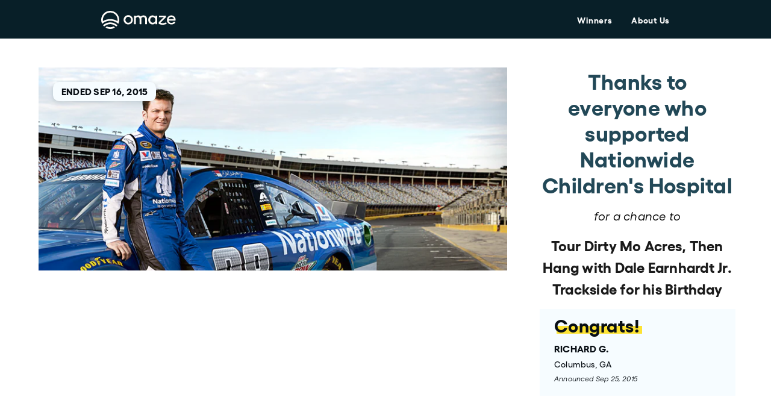

--- FILE ---
content_type: text/html; charset=utf-8
request_url: https://www.omaze.com/products/dalejr2
body_size: 34751
content:



<!doctype html>
<html lang="en-US">
<head>
    

    <meta charset="utf-8">
    <meta http-equiv="X-UA-Compatible" content="IE=edge,chrome=1">

    

 <!-- SEO Manager 6.0.3 -->
<meta name='seomanager' content='6.0' />
<title>Tour Dirty Mo Acres, Then Hang with Dale Earnhardt Jr. Trackside for h</title>
<meta name='description' content='' /> 
<meta name="robots" content="index"> 
<meta name="robots" content="follow">
<meta name="google-site-verification" content="8ZXQxJTamXlSn7SbMHLizqj15CBhkpw1Q6FzTD53t4c" />


<!-- end: SEO Manager 6.0.3 -->

    <!-- /snippets/social-meta-tags.liquid -->
<meta property="og:site_name" content="Omaze">
<meta property="og:url" content="https://www.omaze.com/products/dalejr2">
<meta property="og:title" content="Tour Dirty Mo Acres, Then Hang with Dale Earnhardt Jr. Trackside for his Birthday">
<meta property="og:type" content="product">
<meta property="og:description" content="Omaze"><meta property="og:price:amount" content="0.00">
  <meta property="og:price:currency" content="USD"><meta property="og:image" content="https://www.omaze.com/cdn/shop/products/1439867451176_1024x1024.png?v=1555101863">
<meta property="og:image:secure_url" content="https://www.omaze.com/cdn/shop/products/1439867451176_1024x1024.png?v=1555101863">


<meta name="twitter:site" content="@">
<meta name="twitter:card" content="summary_large_image">
<meta name="twitter:title" content="Tour Dirty Mo Acres, Then Hang with Dale Earnhardt Jr. Trackside for his Birthday">
<meta name="twitter:description" content="Omaze">
<meta property="twitter:image" content="https://www.omaze.com/cdn/shop/products/1439867451176_1024x1024.png?v=1555101863">

    <link rel="apple-touch-icon" sizes="180x180" href="//www.omaze.com/cdn/shop/t/58/assets/favicon-v2-32x32.png?v=69566159880120643121711384781">

<link rel="icon" type="image/svg" sizes="32x32" href="//www.omaze.com/cdn/shop/t/58/assets/favicon-v2-32x32.svg?v=73885814117578392721711384782">
<link rel="icon" type="image/svg" sizes="16x16" href="//www.omaze.com/cdn/shop/t/58/assets/favicon-v2-16x16.svg?v=59219513936910080311711384781">

<link rel="manifest" href="//www.omaze.com/cdn/shop/t/58/assets/site.webmanifest?v=134151867981014270391711384979">
<link rel="mask-icon" href="//www.omaze.com/cdn/shop/t/58/assets/safari-pinned-tab.svg?v=133885" color="#5bbad5">
<meta name="msapplication-TileColor" content="#ffffff">
<meta name="theme-color" content="#5bbad5">

    <link rel="canonical" href="https://www.omaze.com/products/dalejr2">
    <meta name="viewport" content="width=device-width,initial-scale=1,user-scalable=no">

    


    
    


  
    <script src="https://cdn.cookielaw.org/scripttemplates/otSDKStub.js" type="text/javascript" charset="UTF-8" data-domain-script="38629f39-2a3f-4515-be24-a22ad602474d"></script>
  


<script type="text/javascript">
(function (window) {
        const ccmActive = true;
        const cookieLsList = parseJsonList("") || getDefaultCookieList();
        const cookieGroups = {
            STRICTLY_NECESSARY_GROUP: "C0001",
            PERFORMANCE_GROUP: "C0002",
            FUNCTIONAL_GROUP: "C0003",
            TARGETING_GROUP: "C0004",
        };

        // Exposed API if CCM is ON
        window.OptanonWrapper = optanonWrapperCallback;
        window.ozCookieSet = setPermittedCookie;
        window.ozLocalStorageSet = setPermittedLocalStorage;
        window.ozCookieGet = getCookie;
        window.ozCookieConsentGroupsGet = getGroupsFromOneTrustCookie;
        window.ozCookieDelete = deleteCookie;
        window.ozCookiePermitted = cookiePermitted;
        window.ozLocalStoragePermitted = cookiePermitted;

        // Exposed API if CCM is OFF
        if (!ccmActive) {
            window.OptanonWrapper = () => {};
            window.ozCookieSet = setCookie;
            window.ozLocalStorageSet = setLocalStorage;
            window.ozCookiePermitted = () => { return true };
            window.ozLocalStoragePermitted = () => { return true };
        }

        function optanonWrapperCallback () {
            purgeCookiesAndLocalStorage();
            setShopifyTrackingConsent();
            dispatchCcmEvent();
        }

        function dispatchCcmEvent () {
            const ccmEvent = new Event('ozCcmEvent');

            document.dispatchEvent(ccmEvent);
        }

        function getInactiveGroups () {
            if (typeof(OneTrust) !== 'object') {
                return [];
            }

            const activeGroups = getActiveGroupIDs();
            const domainData = OneTrust.GetDomainData();
            const groupData = domainData && domainData.Groups || [];

            return groupData.filter((group) => {
                return !activeGroups.includes(group.CustomGroupId);
            });
        }

        // Purges any existing cookie or localStorage key
        //  listed in an inactive OneTrust group.
        function purgeCookiesAndLocalStorage () {
            const inactiveGroups = getInactiveGroups();

            inactiveGroups.forEach((group) => {
                purgeCookieGroup(group);
            });
        }

        function purgeCookieGroup (group) {
            group.Cookies.forEach((cookieData) => {
                const name = cookieData.Name;
                const domain = cookieData.Host;

                // Deleting cookies with and w/o setting the Domain
                // to catch edge cases
                deleteCookie(name);
                deleteCookie(name, domain);
                deleteLocalStorageItem(name);
            });
        }

        // Get array of active cookie group ID's as stored in OnetrustActiveGroups window variable.
        // OnetrustActiveGroups is set by OneTrust library GTM related code.
        function getActiveGroupIDs () {
            if (typeof(OnetrustActiveGroups) !== 'string') {
                console.warn('[Cookies: getActiveGroupIDs] OnetrustActiveGroups missing.');

                return [];
            }

            const activeIDs = OnetrustActiveGroups.replace(/(^,)|(,$)/g, '');
            return activeIDs.split(',');
        }

        // Check if group associated with cookie is permitted.
        // Any STRICTLY_NECESSARY cookie is allowed automatically.
        function cookiePermitted (cookieName) {
            const group = cookieLsList[cookieName];

            if (!group) {
                return false;
            }

            const groupId = `C000${group}`;
            if (groupId === cookieGroups.STRICTLY_NECESSARY_GROUP) {
                return true;
            }

            const activeGroupIDs = getActiveGroupIDs();

            return activeGroupIDs.includes(groupId);
        }

        // Check if cookie is permitted before calling setCookie().
        function setPermittedCookie (name, value, expirationDays) {
            if (!cookiePermitted(name)) {
                console.warn(`[setPermittedCookie] Cookie "${name}" not permitted to be set.`)

                return false;
            }

            return setCookie(name, value, expirationDays);
        }

        function setCookie (name, value, expirationDays) {
            let expirationDate = '';
            expirationDaysInt = parseInt(expirationDays);

            if (expirationDaysInt) {
                expirationDate = new Date();
                expirationDate.setDate(expirationDate.getDate() + expirationDaysInt);
                expirationDate = expirationDate.toUTCString()
            }

            document.cookie = `${name} = ${encodeURI(value)}; expires=${expirationDate}; path=/`;

            return true;
        };

        function getCookie (cName) {
            let i, x, y;
            const ARRcookies = document.cookie.split(';');
            for (i = 0; i < ARRcookies.length; i += 1) {
                x = ARRcookies[i].substr(0, ARRcookies[i].indexOf('='));
                y = ARRcookies[i].substr(ARRcookies[i].indexOf('=') + 1);
                x = x.replace(/^\s+|\s+$/g, '');
                if (x === cName) {
                    return decodeURI(y);
                }
            }

            return false;
        };

        function getGroupsFromOneTrustCookie () {
            const optanonConsent = getCookie('OptanonConsent');
            if (!optanonConsent) {
                return '';
            }

            // Treat the cookie value like URL params due to their structure
            const params = new URLSearchParams(optanonConsent);

            const groups = params.get('groups');
            // If groups is missing, then value will be null
            if (!groups) {
                console.warn('[getGroupsFromOneTrustCookie] optanon consent groups parameter missing.')
                return '';
            }

            return groups;
        };

        function deleteCookie (name, domain, path) {
            const pathValue = path || '/';
            const pathString = `Path=${pathValue};`;
            const expireString = 'expires=Thu, 01 Jan 1970 00:00:00 UTC;';

            let domainString = '';

            if (domain) {
                domainString = `Domain=${domain};`
            }

            const deleted = `${name}=; ${expireString} ${domainString} ${pathString}`;

            document.cookie = deleted;
        };

        function deleteLocalStorageItem (key) {
            localStorage.removeItem(key);
        }

        function setPermittedLocalStorage (key, value) {
            if (!cookiePermitted(key)) {
                console.warn(`[setPermittedLocalStorage] Key "${key}" not permitted to be set.`)

                return false;
            }

            return setLocalStorage(key, value);
        }

        function setLocalStorage (key, value) {
            return window.localStorage.setItem(key, value);
        }

        function parseJsonList (str) {
            try {
                return JSON.parse(str);
            } catch (e) {}

            return false;
        }

        // Default internal cookie list with group designations.
        function getDefaultCookieList () {
            return {
                "oz__do_not_sell_data": 1,
                "oz_stop_expired_bonus_entries_notice": 1,
                "oz_stop_bonus_entries_won_notice": 1,
                "oz__geo__ip": 1,
                "oz__geo__region_code": 1,
                "oz__geo__country_code": 1,
                "oz__geo__continent_code": 1,
                "oz__cec": 2,

                // Local Storage
                "Omaze-Api-Access-Token": 1,
                "Shopify-Storefront-Api-Access-Token-V2": 1,
                "oz__recover-password__email": 1,
                "recreate-acct-user": 1,
                "OZ_CURRENT_PATH_NAME": 1,
                "OZ_PREVIOUS_PATH_NAME": 1,
                "msgType": 1,
                "authenticationPathName": 1,
                "returnUrl": 1,

                // Shopify
                "_ab": 1,
                "storefront_digest": 1,
                "cart": 1,
            };
        }

        // ensure to activate GDPR settings on shopify for this to work
        // https://help.shopify.com/en/manual/your-account/privacy/cookies#tracking-european-customers-and-gdpr-compliance
        function setShopifyTrackingConsent () {
            if (!window.Shopify || !window.Shopify.customerPrivacy) {
                return;
            }

            const isAllCategoriesOptedIn = checkAllCategoriesOptedIn();

            if (!shouldSetTrackingConsent(isAllCategoriesOptedIn)) {
                return;
            }

            // setTrackingConsent to true/yes when all cookie categories are OptedIn otherwise set to false/no
            window.Shopify.customerPrivacy.setTrackingConsent(isAllCategoriesOptedIn, () => {});
        };


        function shouldSetTrackingConsent (isAllCategoriesOptedIn) {
            const NO_INTERACTION = "no_interaction";
            const trackingConsent = (window.Shopify.customerPrivacy.getTrackingConsent() || NO_INTERACTION).toLowerCase();

            // Tracking consent hasn't been set in Shopify yet
            if (trackingConsent === NO_INTERACTION) {
                return true;
            }

            // Tracking consent set to yes, but should change to no
            if (trackingConsent === "yes" && !isAllCategoriesOptedIn) {
                return true;
            }

            // Tracking consent set to no, but should change to yes
            if (trackingConsent === "no" && isAllCategoriesOptedIn) {
                return true;
            }

            return false;
        };

        function checkAllCategoriesOptedIn () {
            const onetrustActiveGroups = window.OnetrustActiveGroups || "";
            const activeGroups = new Set(onetrustActiveGroups.split(","));

            return Object.values(cookieGroups).every((group) => {
                return activeGroups.has(group);
            });
        };
})(window);
</script>


    <script>
    window.shopifyUser = {
        id:null,
        email: '',
    };

    window.ozAppConfig = {
        env: 'production',
        imageCarousel: null,

        featureHouseFocusOn: true,

        productRecMinProducts: 4,
        productRecPriorityCollectionSlug: 'houses',
        productRecDefaultCollectionSlug: 'experiences',
        productRecDefaultHeader: 'There is more to win',
        productRecUsePriorityCollection: false,

        crossSellMinProducts: 1,
        crossSellMaxProducts: 3,
        crossSellPriorityCollectionSlug: 'houses',
        crossSellDefaultCollectionSlug: 'experiences',
        crossSellDefaultHeader: 'More to win',
        crossSellUsePriorityCollection: false,

        comboPromotion: false,
        comboPromotionBlockedCountries: "[]",
        comboPromotionBlockedRegions: "{}",
    };

    window.ozShopifyApp = {
        env: 'production',
        assets: {
            omazeLogoUrl: '//www.omaze.com/cdn/shop/t/58/assets/logo.svg?v=139941312970964193051711384842',
            accreditedBusinessUrl: '//www.omaze.com/cdn/shop/t/58/assets/accredited-business.png?v=172540544168877789841711384285',
        },
        cart: {
            items: [],
        },
        dataSources: {
            donorCounter: {
                apiHost: 'https://www.omaze.com/apps/api',
            },
            sailthru: {
                api: 'https://ak.sail-horizon.com/spm/spm.v1.min.js',
                customerId: '3158ad45339367aee3d060da2fba5ba8',
            },
            cosmic: {
                bucket: 'omaze',
                pages: {
                    cart: '62eacf52bce3660007585a90',
                    home: '62eacc19ab54a00009921d04'
                },
            },
        },
        shopOriginURL: `https://www.omaze.com`,
    };
</script>


    
    
    <script>
        var assetUrl = '//www.omaze.com/cdn/shop/t/58/assets/';
        var fileUrl = '//www.omaze.com/cdn/shop/files/';
        
        window.SDG = window.SDG || {};
        window._ = window._ || {};
        SDG.sq = [];
    </script>

    
<script src="//www.omaze.com/cdn/shop/t/58/assets/geolocation.min.js?v=166418308033238948001711384783" type="text/javascript"></script>


<script type='text/javascript' id='oz-geolocation'>
    (function() {
        const conf = {
            apiKey: 'y1k8a154ynigzh5i',
        };
        if (window.location.host !== 'omaze.company') {
          window.ozGeolocation.init(conf);
        }
    })();
</script>


    





    <script  type="text/plain" class="optanon-category-C0002" src="https://cdn.optimizely.com/js/14464890104.js"></script>



    

<script type="text/javascript">
    const activeGroups = window.ozCookieConsentGroupsGet();
    const cookiesEnabled = activeGroups.includes('C0002:1');

    ;window.NREUM||(NREUM={});NREUM.init={distributed_tracing:{enabled:true},privacy:{cookies_enabled:cookiesEnabled},ajax:{deny_list:["bam.nr-data.net"]}};
    window.NREUM||(NREUM={}),__nr_require=function(t,e,n){function r(n){if(!e[n]){var o=e[n]={exports:{}};t[n][0].call(o.exports,function(e){var o=t[n][1][e];return r(o||e)},o,o.exports)}return e[n].exports}if("function"==typeof __nr_require)return __nr_require;for(var o=0;o<n.length;o++)r(n[o]);return r}({1:[function(t,e,n){function r(t){try{s.console&&console.log(t)}catch(e){}}var o,i=t("ee"),a=t(32),s={};try{o=localStorage.getItem("__nr_flags").split(","),console&&"function"==typeof console.log&&(s.console=!0,o.indexOf("dev")!==-1&&(s.dev=!0),o.indexOf("nr_dev")!==-1&&(s.nrDev=!0))}catch(c){}s.nrDev&&i.on("internal-error",function(t){r(t.stack)}),s.dev&&i.on("fn-err",function(t,e,n){r(n.stack)}),s.dev&&(r("NR AGENT IN DEVELOPMENT MODE"),r("flags: "+a(s,function(t,e){return t}).join(", ")))},{}],2:[function(t,e,n){function r(t,e,n,r,s){try{l?l-=1:o(s||new UncaughtException(t,e,n),!0)}catch(f){try{i("ierr",[f,c.now(),!0])}catch(d){}}return"function"==typeof u&&u.apply(this,a(arguments))}function UncaughtException(t,e,n){this.message=t||"Uncaught error with no additional information",this.sourceURL=e,this.line=n}function o(t,e){var n=e?null:c.now();i("err",[t,n])}var i=t("handle"),a=t(33),s=t("ee"),c=t("loader"),f=t("gos"),u=window.onerror,d=!1,p="nr@seenError";if(!c.disabled){var l=0;c.features.err=!0,t(1),window.onerror=r;try{throw new Error}catch(h){"stack"in h&&(t(14),t(13),"addEventListener"in window&&t(7),c.xhrWrappable&&t(15),d=!0)}s.on("fn-start",function(t,e,n){d&&(l+=1)}),s.on("fn-err",function(t,e,n){d&&!n[p]&&(f(n,p,function(){return!0}),this.thrown=!0,o(n))}),s.on("fn-end",function(){d&&!this.thrown&&l>0&&(l-=1)}),s.on("internal-error",function(t){i("ierr",[t,c.now(),!0])})}},{}],3:[function(t,e,n){var r=t("loader");r.disabled||(r.features.ins=!0)},{}],4:[function(t,e,n){function r(){U++,L=g.hash,this[u]=y.now()}function o(){U--,g.hash!==L&&i(0,!0);var t=y.now();this[h]=~~this[h]+t-this[u],this[d]=t}function i(t,e){E.emit("newURL",[""+g,e])}function a(t,e){t.on(e,function(){this[e]=y.now()})}var s="-start",c="-end",f="-body",u="fn"+s,d="fn"+c,p="cb"+s,l="cb"+c,h="jsTime",m="fetch",v="addEventListener",w=window,g=w.location,y=t("loader");if(w[v]&&y.xhrWrappable&&!y.disabled){var x=t(11),b=t(12),E=t(9),R=t(7),O=t(14),T=t(8),S=t(15),P=t(10),M=t("ee"),C=M.get("tracer"),N=t(23);t(17),y.features.spa=!0;var L,U=0;M.on(u,r),b.on(p,r),P.on(p,r),M.on(d,o),b.on(l,o),P.on(l,o),M.buffer([u,d,"xhr-resolved"]),R.buffer([u]),O.buffer(["setTimeout"+c,"clearTimeout"+s,u]),S.buffer([u,"new-xhr","send-xhr"+s]),T.buffer([m+s,m+"-done",m+f+s,m+f+c]),E.buffer(["newURL"]),x.buffer([u]),b.buffer(["propagate",p,l,"executor-err","resolve"+s]),C.buffer([u,"no-"+u]),P.buffer(["new-jsonp","cb-start","jsonp-error","jsonp-end"]),a(T,m+s),a(T,m+"-done"),a(P,"new-jsonp"),a(P,"jsonp-end"),a(P,"cb-start"),E.on("pushState-end",i),E.on("replaceState-end",i),w[v]("hashchange",i,N(!0)),w[v]("load",i,N(!0)),w[v]("popstate",function(){i(0,U>1)},N(!0))}},{}],5:[function(t,e,n){function r(){var t=new PerformanceObserver(function(t,e){var n=t.getEntries();s(v,[n])});try{t.observe({entryTypes:["resource"]})}catch(e){}}function o(t){if(s(v,[window.performance.getEntriesByType(w)]),window.performance["c"+p])try{window.performance[h](m,o,!1)}catch(t){}else try{window.performance[h]("webkit"+m,o,!1)}catch(t){}}function i(t){}if(window.performance&&window.performance.timing&&window.performance.getEntriesByType){var a=t("ee"),s=t("handle"),c=t(14),f=t(13),u=t(6),d=t(23),p="learResourceTimings",l="addEventListener",h="removeEventListener",m="resourcetimingbufferfull",v="bstResource",w="resource",g="-start",y="-end",x="fn"+g,b="fn"+y,E="bstTimer",R="pushState",O=t("loader");if(!O.disabled){O.features.stn=!0,t(9),"addEventListener"in window&&t(7);var T=NREUM.o.EV;a.on(x,function(t,e){var n=t[0];n instanceof T&&(this.bstStart=O.now())}),a.on(b,function(t,e){var n=t[0];n instanceof T&&s("bst",[n,e,this.bstStart,O.now()])}),c.on(x,function(t,e,n){this.bstStart=O.now(),this.bstType=n}),c.on(b,function(t,e){s(E,[e,this.bstStart,O.now(),this.bstType])}),f.on(x,function(){this.bstStart=O.now()}),f.on(b,function(t,e){s(E,[e,this.bstStart,O.now(),"requestAnimationFrame"])}),a.on(R+g,function(t){this.time=O.now(),this.startPath=location.pathname+location.hash}),a.on(R+y,function(t){s("bstHist",[location.pathname+location.hash,this.startPath,this.time])}),u()?(s(v,[window.performance.getEntriesByType("resource")]),r()):l in window.performance&&(window.performance["c"+p]?window.performance[l](m,o,d(!1)):window.performance[l]("webkit"+m,o,d(!1))),document[l]("scroll",i,d(!1)),document[l]("keypress",i,d(!1)),document[l]("click",i,d(!1))}}},{}],6:[function(t,e,n){e.exports=function(){return"PerformanceObserver"in window&&"function"==typeof window.PerformanceObserver}},{}],7:[function(t,e,n){function r(t){for(var e=t;e&&!e.hasOwnProperty(u);)e=Object.getPrototypeOf(e);e&&o(e)}function o(t){s.inPlace(t,[u,d],"-",i)}function i(t,e){return t[1]}var a=t("ee").get("events"),s=t("wrap-function")(a,!0),c=t("gos"),f=XMLHttpRequest,u="addEventListener",d="removeEventListener";e.exports=a,"getPrototypeOf"in Object?(r(document),r(window),r(f.prototype)):f.prototype.hasOwnProperty(u)&&(o(window),o(f.prototype)),a.on(u+"-start",function(t,e){var n=t[1];if(null!==n&&("function"==typeof n||"object"==typeof n)){var r=c(n,"nr@wrapped",function(){function t(){if("function"==typeof n.handleEvent)return n.handleEvent.apply(n,arguments)}var e={object:t,"function":n}[typeof n];return e?s(e,"fn-",null,e.name||"anonymous"):n});this.wrapped=t[1]=r}}),a.on(d+"-start",function(t){t[1]=this.wrapped||t[1]})},{}],8:[function(t,e,n){function r(t,e,n){var r=t[e];"function"==typeof r&&(t[e]=function(){var t=i(arguments),e={};o.emit(n+"before-start",[t],e);var a;e[m]&&e[m].dt&&(a=e[m].dt);var s=r.apply(this,t);return o.emit(n+"start",[t,a],s),s.then(function(t){return o.emit(n+"end",[null,t],s),t},function(t){throw o.emit(n+"end",[t],s),t})})}var o=t("ee").get("fetch"),i=t(33),a=t(32);e.exports=o;var s=window,c="fetch-",f=c+"body-",u=["arrayBuffer","blob","json","text","formData"],d=s.Request,p=s.Response,l=s.fetch,h="prototype",m="nr@context";d&&p&&l&&(a(u,function(t,e){r(d[h],e,f),r(p[h],e,f)}),r(s,"fetch",c),o.on(c+"end",function(t,e){var n=this;if(e){var r=e.headers.get("content-length");null!==r&&(n.rxSize=r),o.emit(c+"done",[null,e],n)}else o.emit(c+"done",[t],n)}))},{}],9:[function(t,e,n){var r=t("ee").get("history"),o=t("wrap-function")(r);e.exports=r;var i=window.history&&window.history.constructor&&window.history.constructor.prototype,a=window.history;i&&i.pushState&&i.replaceState&&(a=i),o.inPlace(a,["pushState","replaceState"],"-")},{}],10:[function(t,e,n){function r(t){function e(){f.emit("jsonp-end",[],l),t.removeEventListener("load",e,c(!1)),t.removeEventListener("error",n,c(!1))}function n(){f.emit("jsonp-error",[],l),f.emit("jsonp-end",[],l),t.removeEventListener("load",e,c(!1)),t.removeEventListener("error",n,c(!1))}var r=t&&"string"==typeof t.nodeName&&"script"===t.nodeName.toLowerCase();if(r){var o="function"==typeof t.addEventListener;if(o){var a=i(t.src);if(a){var d=s(a),p="function"==typeof d.parent[d.key];if(p){var l={};u.inPlace(d.parent,[d.key],"cb-",l),t.addEventListener("load",e,c(!1)),t.addEventListener("error",n,c(!1)),f.emit("new-jsonp",[t.src],l)}}}}}function o(){return"addEventListener"in window}function i(t){var e=t.match(d);return e?e[1]:null}function a(t,e){var n=t.match(l),r=n[1],o=n[3];return o?a(o,e[r]):e[r]}function s(t){var e=t.match(p);return e&&e.length>=3?{key:e[2],parent:a(e[1],window)}:{key:t,parent:window}}var c=t(23),f=t("ee").get("jsonp"),u=t("wrap-function")(f);if(e.exports=f,o()){var d=/[?&](?:callback|cb)=([^&#]+)/,p=/(.*)\.([^.]+)/,l=/^(\w+)(\.|$)(.*)$/,h=["appendChild","insertBefore","replaceChild"];Node&&Node.prototype&&Node.prototype.appendChild?u.inPlace(Node.prototype,h,"dom-"):(u.inPlace(HTMLElement.prototype,h,"dom-"),u.inPlace(HTMLHeadElement.prototype,h,"dom-"),u.inPlace(HTMLBodyElement.prototype,h,"dom-")),f.on("dom-start",function(t){r(t[0])})}},{}],11:[function(t,e,n){var r=t("ee").get("mutation"),o=t("wrap-function")(r),i=NREUM.o.MO;e.exports=r,i&&(window.MutationObserver=function(t){return this instanceof i?new i(o(t,"fn-")):i.apply(this,arguments)},MutationObserver.prototype=i.prototype)},{}],12:[function(t,e,n){function r(t){var e=i.context(),n=s(t,"executor-",e,null,!1),r=new f(n);return i.context(r).getCtx=function(){return e},r}var o=t("wrap-function"),i=t("ee").get("promise"),a=t("ee").getOrSetContext,s=o(i),c=t(32),f=NREUM.o.PR;e.exports=i,f&&(window.Promise=r,["all","race"].forEach(function(t){var e=f[t];f[t]=function(n){function r(t){return function(){i.emit("propagate",[null,!o],a,!1,!1),o=o||!t}}var o=!1;c(n,function(e,n){Promise.resolve(n).then(r("all"===t),r(!1))});var a=e.apply(f,arguments),s=f.resolve(a);return s}}),["resolve","reject"].forEach(function(t){var e=f[t];f[t]=function(t){var n=e.apply(f,arguments);return t!==n&&i.emit("propagate",[t,!0],n,!1,!1),n}}),f.prototype["catch"]=function(t){return this.then(null,t)},f.prototype=Object.create(f.prototype,{constructor:{value:r}}),c(Object.getOwnPropertyNames(f),function(t,e){try{r[e]=f[e]}catch(n){}}),o.wrapInPlace(f.prototype,"then",function(t){return function(){var e=this,n=o.argsToArray.apply(this,arguments),r=a(e);r.promise=e,n[0]=s(n[0],"cb-",r,null,!1),n[1]=s(n[1],"cb-",r,null,!1);var c=t.apply(this,n);return r.nextPromise=c,i.emit("propagate",[e,!0],c,!1,!1),c}}),i.on("executor-start",function(t){t[0]=s(t[0],"resolve-",this,null,!1),t[1]=s(t[1],"resolve-",this,null,!1)}),i.on("executor-err",function(t,e,n){t[1](n)}),i.on("cb-end",function(t,e,n){i.emit("propagate",[n,!0],this.nextPromise,!1,!1)}),i.on("propagate",function(t,e,n){this.getCtx&&!e||(this.getCtx=function(){if(t instanceof Promise)var e=i.context(t);return e&&e.getCtx?e.getCtx():this})}),r.toString=function(){return""+f})},{}],13:[function(t,e,n){var r=t("ee").get("raf"),o=t("wrap-function")(r),i="equestAnimationFrame";e.exports=r,o.inPlace(window,["r"+i,"mozR"+i,"webkitR"+i,"msR"+i],"raf-"),r.on("raf-start",function(t){t[0]=o(t[0],"fn-")})},{}],14:[function(t,e,n){function r(t,e,n){t[0]=a(t[0],"fn-",null,n)}function o(t,e,n){this.method=n,this.timerDuration=isNaN(t[1])?0:+t[1],t[0]=a(t[0],"fn-",this,n)}var i=t("ee").get("timer"),a=t("wrap-function")(i),s="setTimeout",c="setInterval",f="clearTimeout",u="-start",d="-";e.exports=i,a.inPlace(window,[s,"setImmediate"],s+d),a.inPlace(window,[c],c+d),a.inPlace(window,[f,"clearImmediate"],f+d),i.on(c+u,r),i.on(s+u,o)},{}],15:[function(t,e,n){function r(t,e){d.inPlace(e,["onreadystatechange"],"fn-",s)}function o(){var t=this,e=u.context(t);t.readyState>3&&!e.resolved&&(e.resolved=!0,u.emit("xhr-resolved",[],t)),d.inPlace(t,y,"fn-",s)}function i(t){x.push(t),m&&(E?E.then(a):w?w(a):(R=-R,O.data=R))}function a(){for(var t=0;t<x.length;t++)r([],x[t]);x.length&&(x=[])}function s(t,e){return e}function c(t,e){for(var n in t)e[n]=t[n];return e}t(7);var f=t("ee"),u=f.get("xhr"),d=t("wrap-function")(u),p=t(23),l=NREUM.o,h=l.XHR,m=l.MO,v=l.PR,w=l.SI,g="readystatechange",y=["onload","onerror","onabort","onloadstart","onloadend","onprogress","ontimeout"],x=[];e.exports=u;var b=window.XMLHttpRequest=function(t){var e=new h(t);try{u.emit("new-xhr",[e],e),e.addEventListener(g,o,p(!1))}catch(n){try{u.emit("internal-error",[n])}catch(r){}}return e};if(c(h,b),b.prototype=h.prototype,d.inPlace(b.prototype,["open","send"],"-xhr-",s),u.on("send-xhr-start",function(t,e){r(t,e),i(e)}),u.on("open-xhr-start",r),m){var E=v&&v.resolve();if(!w&&!v){var R=1,O=document.createTextNode(R);new m(a).observe(O,{characterData:!0})}}else f.on("fn-end",function(t){t[0]&&t[0].type===g||a()})},{}],16:[function(t,e,n){function r(t){if(!s(t))return null;var e=window.NREUM;if(!e.loader_config)return null;var n=(e.loader_config.accountID||"").toString()||null,r=(e.loader_config.agentID||"").toString()||null,f=(e.loader_config.trustKey||"").toString()||null;if(!n||!r)return null;var h=l.generateSpanId(),m=l.generateTraceId(),v=Date.now(),w={spanId:h,traceId:m,timestamp:v};return(t.sameOrigin||c(t)&&p())&&(w.traceContextParentHeader=o(h,m),w.traceContextStateHeader=i(h,v,n,r,f)),(t.sameOrigin&&!u()||!t.sameOrigin&&c(t)&&d())&&(w.newrelicHeader=a(h,m,v,n,r,f)),w}function o(t,e){return"00-"+e+"-"+t+"-01"}function i(t,e,n,r,o){var i=0,a="",s=1,c="",f="";return o+"@nr="+i+"-"+s+"-"+n+"-"+r+"-"+t+"-"+a+"-"+c+"-"+f+"-"+e}function a(t,e,n,r,o,i){var a="btoa"in window&&"function"==typeof window.btoa;if(!a)return null;var s={v:[0,1],d:{ty:"Browser",ac:r,ap:o,id:t,tr:e,ti:n}};return i&&r!==i&&(s.d.tk=i),btoa(JSON.stringify(s))}function s(t){return f()&&c(t)}function c(t){var e=!1,n={};if("init"in NREUM&&"distributed_tracing"in NREUM.init&&(n=NREUM.init.distributed_tracing),t.sameOrigin)e=!0;else if(n.allowed_origins instanceof Array)for(var r=0;r<n.allowed_origins.length;r++){var o=h(n.allowed_origins[r]);if(t.hostname===o.hostname&&t.protocol===o.protocol&&t.port===o.port){e=!0;break}}return e}function f(){return"init"in NREUM&&"distributed_tracing"in NREUM.init&&!!NREUM.init.distributed_tracing.enabled}function u(){return"init"in NREUM&&"distributed_tracing"in NREUM.init&&!!NREUM.init.distributed_tracing.exclude_newrelic_header}function d(){return"init"in NREUM&&"distributed_tracing"in NREUM.init&&NREUM.init.distributed_tracing.cors_use_newrelic_header!==!1}function p(){return"init"in NREUM&&"distributed_tracing"in NREUM.init&&!!NREUM.init.distributed_tracing.cors_use_tracecontext_headers}var l=t(29),h=t(18);e.exports={generateTracePayload:r,shouldGenerateTrace:s}},{}],17:[function(t,e,n){function r(t){var e=this.params,n=this.metrics;if(!this.ended){this.ended=!0;for(var r=0;r<p;r++)t.removeEventListener(d[r],this.listener,!1);return e.protocol&&"data"===e.protocol?void g("Ajax/DataUrl/Excluded"):void(e.aborted||(n.duration=a.now()-this.startTime,this.loadCaptureCalled||4!==t.readyState?null==e.status&&(e.status=0):i(this,t),n.cbTime=this.cbTime,s("xhr",[e,n,this.startTime,this.endTime,"xhr"],this)))}}function o(t,e){var n=c(e),r=t.params;r.hostname=n.hostname,r.port=n.port,r.protocol=n.protocol,r.host=n.hostname+":"+n.port,r.pathname=n.pathname,t.parsedOrigin=n,t.sameOrigin=n.sameOrigin}function i(t,e){t.params.status=e.status;var n=v(e,t.lastSize);if(n&&(t.metrics.rxSize=n),t.sameOrigin){var r=e.getResponseHeader("X-NewRelic-App-Data");r&&(t.params.cat=r.split(", ").pop())}t.loadCaptureCalled=!0}var a=t("loader");if(a.xhrWrappable&&!a.disabled){var s=t("handle"),c=t(18),f=t(16).generateTracePayload,u=t("ee"),d=["load","error","abort","timeout"],p=d.length,l=t("id"),h=t(24),m=t(22),v=t(19),w=t(23),g=t(25).recordSupportability,y=NREUM.o.REQ,x=window.XMLHttpRequest;a.features.xhr=!0,t(15),t(8),u.on("new-xhr",function(t){var e=this;e.totalCbs=0,e.called=0,e.cbTime=0,e.end=r,e.ended=!1,e.xhrGuids={},e.lastSize=null,e.loadCaptureCalled=!1,e.params=this.params||{},e.metrics=this.metrics||{},t.addEventListener("load",function(n){i(e,t)},w(!1)),h&&(h>34||h<10)||t.addEventListener("progress",function(t){e.lastSize=t.loaded},w(!1))}),u.on("open-xhr-start",function(t){this.params={method:t[0]},o(this,t[1]),this.metrics={}}),u.on("open-xhr-end",function(t,e){"loader_config"in NREUM&&"xpid"in NREUM.loader_config&&this.sameOrigin&&e.setRequestHeader("X-NewRelic-ID",NREUM.loader_config.xpid);var n=f(this.parsedOrigin);if(n){var r=!1;n.newrelicHeader&&(e.setRequestHeader("newrelic",n.newrelicHeader),r=!0),n.traceContextParentHeader&&(e.setRequestHeader("traceparent",n.traceContextParentHeader),n.traceContextStateHeader&&e.setRequestHeader("tracestate",n.traceContextStateHeader),r=!0),r&&(this.dt=n)}}),u.on("send-xhr-start",function(t,e){var n=this.metrics,r=t[0],o=this;if(n&&r){var i=m(r);i&&(n.txSize=i)}this.startTime=a.now(),this.listener=function(t){try{"abort"!==t.type||o.loadCaptureCalled||(o.params.aborted=!0),("load"!==t.type||o.called===o.totalCbs&&(o.onloadCalled||"function"!=typeof e.onload))&&o.end(e)}catch(n){try{u.emit("internal-error",[n])}catch(r){}}};for(var s=0;s<p;s++)e.addEventListener(d[s],this.listener,w(!1))}),u.on("xhr-cb-time",function(t,e,n){this.cbTime+=t,e?this.onloadCalled=!0:this.called+=1,this.called!==this.totalCbs||!this.onloadCalled&&"function"==typeof n.onload||this.end(n)}),u.on("xhr-load-added",function(t,e){var n=""+l(t)+!!e;this.xhrGuids&&!this.xhrGuids[n]&&(this.xhrGuids[n]=!0,this.totalCbs+=1)}),u.on("xhr-load-removed",function(t,e){var n=""+l(t)+!!e;this.xhrGuids&&this.xhrGuids[n]&&(delete this.xhrGuids[n],this.totalCbs-=1)}),u.on("xhr-resolved",function(){this.endTime=a.now()}),u.on("addEventListener-end",function(t,e){e instanceof x&&"load"===t[0]&&u.emit("xhr-load-added",[t[1],t[2]],e)}),u.on("removeEventListener-end",function(t,e){e instanceof x&&"load"===t[0]&&u.emit("xhr-load-removed",[t[1],t[2]],e)}),u.on("fn-start",function(t,e,n){e instanceof x&&("onload"===n&&(this.onload=!0),("load"===(t[0]&&t[0].type)||this.onload)&&(this.xhrCbStart=a.now()))}),u.on("fn-end",function(t,e){this.xhrCbStart&&u.emit("xhr-cb-time",[a.now()-this.xhrCbStart,this.onload,e],e)}),u.on("fetch-before-start",function(t){function e(t,e){var n=!1;return e.newrelicHeader&&(t.set("newrelic",e.newrelicHeader),n=!0),e.traceContextParentHeader&&(t.set("traceparent",e.traceContextParentHeader),e.traceContextStateHeader&&t.set("tracestate",e.traceContextStateHeader),n=!0),n}var n,r=t[1]||{};"string"==typeof t[0]?n=t[0]:t[0]&&t[0].url?n=t[0].url:window.URL&&t[0]&&t[0]instanceof URL&&(n=t[0].href),n&&(this.parsedOrigin=c(n),this.sameOrigin=this.parsedOrigin.sameOrigin);var o=f(this.parsedOrigin);if(o&&(o.newrelicHeader||o.traceContextParentHeader))if("string"==typeof t[0]||window.URL&&t[0]&&t[0]instanceof URL){var i={};for(var a in r)i[a]=r[a];i.headers=new Headers(r.headers||{}),e(i.headers,o)&&(this.dt=o),t.length>1?t[1]=i:t.push(i)}else t[0]&&t[0].headers&&e(t[0].headers,o)&&(this.dt=o)}),u.on("fetch-start",function(t,e){this.params={},this.metrics={},this.startTime=a.now(),this.dt=e,t.length>=1&&(this.target=t[0]),t.length>=2&&(this.opts=t[1]);var n,r=this.opts||{},i=this.target;if("string"==typeof i?n=i:"object"==typeof i&&i instanceof y?n=i.url:window.URL&&"object"==typeof i&&i instanceof URL&&(n=i.href),o(this,n),"data"!==this.params.protocol){var s=(""+(i&&i instanceof y&&i.method||r.method||"GET")).toUpperCase();this.params.method=s,this.txSize=m(r.body)||0}}),u.on("fetch-done",function(t,e){if(this.endTime=a.now(),this.params||(this.params={}),"data"===this.params.protocol)return void g("Ajax/DataUrl/Excluded");this.params.status=e?e.status:0;var n;"string"==typeof this.rxSize&&this.rxSize.length>0&&(n=+this.rxSize);var r={txSize:this.txSize,rxSize:n,duration:a.now()-this.startTime};s("xhr",[this.params,r,this.startTime,this.endTime,"fetch"],this)})}},{}],18:[function(t,e,n){var r={};e.exports=function(t){if(t in r)return r[t];if(0===(t||"").indexOf("data:"))return{protocol:"data"};var e=document.createElement("a"),n=window.location,o={};e.href=t,o.port=e.port;var i=e.href.split("://");!o.port&&i[1]&&(o.port=i[1].split("/")[0].split("@").pop().split(":")[1]),o.port&&"0"!==o.port||(o.port="https"===i[0]?"443":"80"),o.hostname=e.hostname||n.hostname,o.pathname=e.pathname,o.protocol=i[0],"/"!==o.pathname.charAt(0)&&(o.pathname="/"+o.pathname);var a=!e.protocol||":"===e.protocol||e.protocol===n.protocol,s=e.hostname===document.domain&&e.port===n.port;return o.sameOrigin=a&&(!e.hostname||s),"/"===o.pathname&&(r[t]=o),o}},{}],19:[function(t,e,n){function r(t,e){var n=t.responseType;return"json"===n&&null!==e?e:"arraybuffer"===n||"blob"===n||"json"===n?o(t.response):"text"===n||""===n||void 0===n?o(t.responseText):void 0}var o=t(22);e.exports=r},{}],20:[function(t,e,n){function r(){}function o(t,e,n,r){return function(){return u.recordSupportability("API/"+e+"/called"),i(t+e,[f.now()].concat(s(arguments)),n?null:this,r),n?void 0:this}}var i=t("handle"),a=t(32),s=t(33),c=t("ee").get("tracer"),f=t("loader"),u=t(25),d=NREUM;"undefined"==typeof window.newrelic&&(newrelic=d);var p=["setPageViewName","setCustomAttribute","setErrorHandler","finished","addToTrace","inlineHit","addRelease"],l="api-",h=l+"ixn-";a(p,function(t,e){d[e]=o(l,e,!0,"api")}),d.addPageAction=o(l,"addPageAction",!0),d.setCurrentRouteName=o(l,"routeName",!0),e.exports=newrelic,d.interaction=function(){return(new r).get()};var m=r.prototype={createTracer:function(t,e){var n={},r=this,o="function"==typeof e;return i(h+"tracer",[f.now(),t,n],r),function(){if(c.emit((o?"":"no-")+"fn-start",[f.now(),r,o],n),o)try{return e.apply(this,arguments)}catch(t){throw c.emit("fn-err",[arguments,this,t],n),t}finally{c.emit("fn-end",[f.now()],n)}}}};a("actionText,setName,setAttribute,save,ignore,onEnd,getContext,end,get".split(","),function(t,e){m[e]=o(h,e)}),newrelic.noticeError=function(t,e){"string"==typeof t&&(t=new Error(t)),u.recordSupportability("API/noticeError/called"),i("err",[t,f.now(),!1,e])}},{}],21:[function(t,e,n){function r(t){if(NREUM.init){for(var e=NREUM.init,n=t.split("."),r=0;r<n.length-1;r++)if(e=e[n[r]],"object"!=typeof e)return;return e=e[n[n.length-1]]}}e.exports={getConfiguration:r}},{}],22:[function(t,e,n){e.exports=function(t){if("string"==typeof t&&t.length)return t.length;if("object"==typeof t){if("undefined"!=typeof ArrayBuffer&&t instanceof ArrayBuffer&&t.byteLength)return t.byteLength;if("undefined"!=typeof Blob&&t instanceof Blob&&t.size)return t.size;if(!("undefined"!=typeof FormData&&t instanceof FormData))try{return JSON.stringify(t).length}catch(e){return}}}},{}],23:[function(t,e,n){var r=!1;try{var o=Object.defineProperty({},"passive",{get:function(){r=!0}});window.addEventListener("testPassive",null,o),window.removeEventListener("testPassive",null,o)}catch(i){}e.exports=function(t){return r?{passive:!0,capture:!!t}:!!t}},{}],24:[function(t,e,n){var r=0,o=navigator.userAgent.match(/Firefox[\/\s](\d+\.\d+)/);o&&(r=+o[1]),e.exports=r},{}],25:[function(t,e,n){function r(t,e){var n=[a,t,{name:t},e];return i("storeMetric",n,null,"api"),n}function o(t,e){var n=[s,t,{name:t},e];return i("storeEventMetrics",n,null,"api"),n}var i=t("handle"),a="sm",s="cm";e.exports={constants:{SUPPORTABILITY_METRIC:a,CUSTOM_METRIC:s},recordSupportability:r,recordCustom:o}},{}],26:[function(t,e,n){function r(){return s.exists&&performance.now?Math.round(performance.now()):(i=Math.max((new Date).getTime(),i))-a}function o(){return i}var i=(new Date).getTime(),a=i,s=t(34);e.exports=r,e.exports.offset=a,e.exports.getLastTimestamp=o},{}],27:[function(t,e,n){function r(t){return!(!t||!t.protocol||"file:"===t.protocol)}e.exports=r},{}],28:[function(t,e,n){function r(t,e){var n=t.getEntries();n.forEach(function(t){"first-paint"===t.name?l("timing",["fp",Math.floor(t.startTime)]):"first-contentful-paint"===t.name&&l("timing",["fcp",Math.floor(t.startTime)])})}function o(t,e){var n=t.getEntries();if(n.length>0){var r=n[n.length-1];if(f&&f<r.startTime)return;var o=[r],i=a({});i&&o.push(i),l("lcp",o)}}function i(t){t.getEntries().forEach(function(t){t.hadRecentInput||l("cls",[t])})}function a(t){var e=navigator.connection||navigator.mozConnection||navigator.webkitConnection;if(e)return e.type&&(t["net-type"]=e.type),e.effectiveType&&(t["net-etype"]=e.effectiveType),e.rtt&&(t["net-rtt"]=e.rtt),e.downlink&&(t["net-dlink"]=e.downlink),t}function s(t){if(t instanceof w&&!y){var e=Math.round(t.timeStamp),n={type:t.type};a(n),e<=h.now()?n.fid=h.now()-e:e>h.offset&&e<=Date.now()?(e-=h.offset,n.fid=h.now()-e):e=h.now(),y=!0,l("timing",["fi",e,n])}}function c(t){"hidden"===t&&(f=h.now(),l("pageHide",[f]))}if(!("init"in NREUM&&"page_view_timing"in NREUM.init&&"enabled"in NREUM.init.page_view_timing&&NREUM.init.page_view_timing.enabled===!1)){var f,u,d,p,l=t("handle"),h=t("loader"),m=t(31),v=t(23),w=NREUM.o.EV;if("PerformanceObserver"in window&&"function"==typeof window.PerformanceObserver){u=new PerformanceObserver(r);try{u.observe({entryTypes:["paint"]})}catch(g){}d=new PerformanceObserver(o);try{d.observe({entryTypes:["largest-contentful-paint"]})}catch(g){}p=new PerformanceObserver(i);try{p.observe({type:"layout-shift",buffered:!0})}catch(g){}}if("addEventListener"in document){var y=!1,x=["click","keydown","mousedown","pointerdown","touchstart"];x.forEach(function(t){document.addEventListener(t,s,v(!1))})}m(c)}},{}],29:[function(t,e,n){function r(){function t(){return e?15&e[n++]:16*Math.random()|0}var e=null,n=0,r=window.crypto||window.msCrypto;r&&r.getRandomValues&&(e=r.getRandomValues(new Uint8Array(31)));for(var o,i="xxxxxxxx-xxxx-4xxx-yxxx-xxxxxxxxxxxx",a="",s=0;s<i.length;s++)o=i[s],"x"===o?a+=t().toString(16):"y"===o?(o=3&t()|8,a+=o.toString(16)):a+=o;return a}function o(){return a(16)}function i(){return a(32)}function a(t){function e(){return n?15&n[r++]:16*Math.random()|0}var n=null,r=0,o=window.crypto||window.msCrypto;o&&o.getRandomValues&&Uint8Array&&(n=o.getRandomValues(new Uint8Array(31)));for(var i=[],a=0;a<t;a++)i.push(e().toString(16));return i.join("")}e.exports={generateUuid:r,generateSpanId:o,generateTraceId:i}},{}],30:[function(t,e,n){function r(t,e){if(!o)return!1;if(t!==o)return!1;if(!e)return!0;if(!i)return!1;for(var n=i.split("."),r=e.split("."),a=0;a<r.length;a++)if(r[a]!==n[a])return!1;return!0}var o=null,i=null,a=/Version\/(\S+)\s+Safari/;if(navigator.userAgent){var s=navigator.userAgent,c=s.match(a);c&&s.indexOf("Chrome")===-1&&s.indexOf("Chromium")===-1&&(o="Safari",i=c[1])}e.exports={agent:o,version:i,match:r}},{}],31:[function(t,e,n){function r(t){function e(){t(s&&document[s]?document[s]:document[i]?"hidden":"visible")}"addEventListener"in document&&a&&document.addEventListener(a,e,o(!1))}var o=t(23);e.exports=r;var i,a,s;"undefined"!=typeof document.hidden?(i="hidden",a="visibilitychange",s="visibilityState"):"undefined"!=typeof document.msHidden?(i="msHidden",a="msvisibilitychange"):"undefined"!=typeof document.webkitHidden&&(i="webkitHidden",a="webkitvisibilitychange",s="webkitVisibilityState")},{}],32:[function(t,e,n){function r(t,e){var n=[],r="",i=0;for(r in t)o.call(t,r)&&(n[i]=e(r,t[r]),i+=1);return n}var o=Object.prototype.hasOwnProperty;e.exports=r},{}],33:[function(t,e,n){function r(t,e,n){e||(e=0),"undefined"==typeof n&&(n=t?t.length:0);for(var r=-1,o=n-e||0,i=Array(o<0?0:o);++r<o;)i[r]=t[e+r];return i}e.exports=r},{}],34:[function(t,e,n){e.exports={exists:"undefined"!=typeof window.performance&&window.performance.timing&&"undefined"!=typeof window.performance.timing.navigationStart}},{}],ee:[function(t,e,n){function r(){}function o(t){function e(t){return t&&t instanceof r?t:t?f(t,c,a):a()}function n(n,r,o,i,a){if(a!==!1&&(a=!0),!l.aborted||i){t&&a&&t(n,r,o);for(var s=e(o),c=m(n),f=c.length,u=0;u<f;u++)c[u].apply(s,r);var p=d[y[n]];return p&&p.push([x,n,r,s]),s}}function i(t,e){g[t]=m(t).concat(e)}function h(t,e){var n=g[t];if(n)for(var r=0;r<n.length;r++)n[r]===e&&n.splice(r,1)}function m(t){return g[t]||[]}function v(t){return p[t]=p[t]||o(n)}function w(t,e){l.aborted||u(t,function(t,n){e=e||"feature",y[n]=e,e in d||(d[e]=[])})}var g={},y={},x={on:i,addEventListener:i,removeEventListener:h,emit:n,get:v,listeners:m,context:e,buffer:w,abort:s,aborted:!1};return x}function i(t){return f(t,c,a)}function a(){return new r}function s(){(d.api||d.feature)&&(l.aborted=!0,d=l.backlog={})}var c="nr@context",f=t("gos"),u=t(32),d={},p={},l=e.exports=o();e.exports.getOrSetContext=i,l.backlog=d},{}],gos:[function(t,e,n){function r(t,e,n){if(o.call(t,e))return t[e];var r=n();if(Object.defineProperty&&Object.keys)try{return Object.defineProperty(t,e,{value:r,writable:!0,enumerable:!1}),r}catch(i){}return t[e]=r,r}var o=Object.prototype.hasOwnProperty;e.exports=r},{}],handle:[function(t,e,n){function r(t,e,n,r){o.buffer([t],r),o.emit(t,e,n)}var o=t("ee").get("handle");e.exports=r,r.ee=o},{}],id:[function(t,e,n){function r(t){var e=typeof t;return!t||"object"!==e&&"function"!==e?-1:t===window?0:a(t,i,function(){return o++})}var o=1,i="nr@id",a=t("gos");e.exports=r},{}],loader:[function(t,e,n){function r(){if(!S++){var t=T.info=NREUM.info,e=v.getElementsByTagName("script")[0];if(setTimeout(f.abort,3e4),!(t&&t.licenseKey&&t.applicationID&&e))return f.abort();c(R,function(e,n){t[e]||(t[e]=n)});var n=a();s("mark",["onload",n+T.offset],null,"api"),s("timing",["load",n]);var r=v.createElement("script");0===t.agent.indexOf("http://")||0===t.agent.indexOf("https://")?r.src=t.agent:r.src=h+"://"+t.agent,e.parentNode.insertBefore(r,e)}}function o(){"complete"===v.readyState&&i()}function i(){s("mark",["domContent",a()+T.offset],null,"api")}var a=t(26),s=t("handle"),c=t(32),f=t("ee"),u=t(30),d=t(27),p=t(21),l=t(23),h=p.getConfiguration("ssl")===!1?"http":"https",m=window,v=m.document,w="addEventListener",g="attachEvent",y=m.XMLHttpRequest,x=y&&y.prototype,b=!d(m.location);NREUM.o={ST:setTimeout,SI:m.setImmediate,CT:clearTimeout,XHR:y,REQ:m.Request,EV:m.Event,PR:m.Promise,MO:m.MutationObserver};var E=""+location,R={beacon:"bam.nr-data.net",errorBeacon:"bam.nr-data.net",agent:"js-agent.newrelic.com/nr-spa-1215.min.js"},O=y&&x&&x[w]&&!/CriOS/.test(navigator.userAgent),T=e.exports={offset:a.getLastTimestamp(),now:a,origin:E,features:{},xhrWrappable:O,userAgent:u,disabled:b};if(!b){t(20),t(28),v[w]?(v[w]("DOMContentLoaded",i,l(!1)),m[w]("load",r,l(!1))):(v[g]("onreadystatechange",o),m[g]("onload",r)),s("mark",["firstbyte",a.getLastTimestamp()],null,"api");var S=0}},{}],"wrap-function":[function(t,e,n){function r(t,e){function n(e,n,r,c,f){function nrWrapper(){var i,a,u,p;try{a=this,i=d(arguments),u="function"==typeof r?r(i,a):r||{}}catch(l){o([l,"",[i,a,c],u],t)}s(n+"start",[i,a,c],u,f);try{return p=e.apply(a,i)}catch(h){throw s(n+"err",[i,a,h],u,f),h}finally{s(n+"end",[i,a,p],u,f)}}return a(e)?e:(n||(n=""),nrWrapper[p]=e,i(e,nrWrapper,t),nrWrapper)}function r(t,e,r,o,i){r||(r="");var s,c,f,u="-"===r.charAt(0);for(f=0;f<e.length;f++)c=e[f],s=t[c],a(s)||(t[c]=n(s,u?c+r:r,o,c,i))}function s(n,r,i,a){if(!h||e){var s=h;h=!0;try{t.emit(n,r,i,e,a)}catch(c){o([c,n,r,i],t)}h=s}}return t||(t=u),n.inPlace=r,n.flag=p,n}function o(t,e){e||(e=u);try{e.emit("internal-error",t)}catch(n){}}function i(t,e,n){if(Object.defineProperty&&Object.keys)try{var r=Object.keys(t);return r.forEach(function(n){Object.defineProperty(e,n,{get:function(){return t[n]},set:function(e){return t[n]=e,e}})}),e}catch(i){o([i],n)}for(var a in t)l.call(t,a)&&(e[a]=t[a]);return e}function a(t){return!(t&&t instanceof Function&&t.apply&&!t[p])}function s(t,e){var n=e(t);return n[p]=t,i(t,n,u),n}function c(t,e,n){var r=t[e];t[e]=s(r,n)}function f(){for(var t=arguments.length,e=new Array(t),n=0;n<t;++n)e[n]=arguments[n];return e}var u=t("ee"),d=t(33),p="nr@original",l=Object.prototype.hasOwnProperty,h=!1;e.exports=r,e.exports.wrapFunction=s,e.exports.wrapInPlace=c,e.exports.argsToArray=f},{}]},{},["loader",2,17,5,3,4]);
    NREUM.loader_config={
        accountID:"3148385",
        trustKey:"2858027",
        agentID:"1385929998",
        licenseKey:"NRJS-f3f097deb52df762221",
        applicationID:"1385929998"
    };
    NREUM.info={
        beacon:"bam.nr-data.net",
        errorBeacon:"bam.nr-data.net",
        licenseKey:"NRJS-f3f097deb52df762221",
        applicationID:"1385929998",
        sa:1
    };
</script>


    


<!-- GTM Data Layer -->

    
    
    

    <script>
        window.dataLayer = window.dataLayer || [];

        
        dataLayer.push({
            "canonical_url": "https:\/\/www.omaze.com\/products\/dalejr2",
            "current_page": 1,
            "handle": "dalejr2",
            "page_description": null,
            "page_title": "Tour Dirty Mo Acres, Then Hang with Dale Earnhardt Jr. Trackside for h",
            "current_tags": null,
            "cart": {"note":null,"attributes":{},"original_total_price":0,"total_price":0,"total_discount":0,"total_weight":0.0,"item_count":0,"items":[],"requires_shipping":false,"currency":"USD","items_subtotal_price":0,"cart_level_discount_applications":[],"checkout_charge_amount":0}
        });

        
var page_type = null;

    
    
    
    
    page_type = "product"





window.addEventListener('load', function() {
    dataLayer.push({
        "page": {
            "current": 1,
            "canonical_url": "https:\/\/www.omaze.com\/products\/dalejr2",
            "handle": "dalejr2",
            "description": null,
            "title": "Tour Dirty Mo Acres, Then Hang with Dale Earnhardt Jr. Trackside for h",
            "tags": null,
            "environment": "production",
            "type": page_type,
            "category": null
        }
    });
});


        


    dataLayer.push({
        "product": {
            "id": 1761872937050,
            "title": "Tour Dirty Mo Acres, Then Hang with Dale Earnhardt Jr. Trackside for his Birthday",
            "url": "\/products\/dalejr2",
            "available": true,
            "collections": [{"id":166658900058,"handle":"both-active-tags","title":"both closed tags","updated_at":"2026-01-23T12:03:18Z","body_html":"","published_at":"2020-08-13T17:02:35Z","sort_order":"best-selling","template_suffix":"","disjunctive":false,"rules":[{"column":"tag","relation":"equals","condition":"$experience-closed"},{"column":"tag","relation":"equals","condition":"$oz_sweepstake_status:closed"},{"column":"type","relation":"equals","condition":"Experience"}],"published_scope":"web"},{"id":83100532826,"handle":"experiences-closed","title":"Experiences Closed","updated_at":"2026-01-23T12:03:18Z","body_html":"\u003cmeta charset=\"utf-8\"\u003e\u003cspan\u003eEvery Omaze campaign supports an incredible cause and gets you the chance to win a life-changing experience. Let’s get this party started!\u003c\/span\u003e","published_at":"2019-02-11T16:53:37Z","sort_order":"created-desc","template_suffix":"experiences","disjunctive":false,"rules":[{"column":"type","relation":"equals","condition":"Experience"},{"column":"tag","relation":"equals","condition":"$experience-closed"}],"published_scope":"web","image":{"created_at":"2019-02-11T17:00:18Z","alt":null,"width":2400,"height":750,"src":"\/\/www.omaze.com\/cdn\/shop\/collections\/experiences-hero.png?v=1549904419"}}],
            "handle": "dalejr2",
            "tags": ["$experience-closed","$experience-dates-end_date__2015-09-17T06:59:00Z","$experience-dates-experience_date__2015-10-10T00:00:00Z","$experience-dates-start_date__2019-04-12T20:44:15Z","$experience-dates-winner_announce_date__2015-09-26T01:00:00Z","$oz_sweepstake_dates-end:2015-09-17T06:59:00Z","$oz_sweepstake_dates-experience-date:2015-10-10T00:00:00Z","$oz_sweepstake_dates-start:2019-04-12T20:44:15Z","$oz_sweepstake_dates-winner-announce:2015-09-26T01:00:00Z","$oz_sweepstake_primary-category:sports","$oz_sweepstake_secondary-category:car-racing","$oz_sweepstake_status:closed"],
            "type": "Experience",
            "variants": [
                
                    {
                        "available": true,
                        "id": 16821624471642,
                        "sku": "standard_Default Title",
                        "price": 0,
                        "title": "Default Title",
                    },
                
                    {
                        "available": true,
                        "id": 31642204602458,
                        "sku": "bonus_250",
                        "price": 0,
                        "title": "250 Bonus Entries",
                    },
                
                    {
                        "available": true,
                        "id": 31642204635226,
                        "sku": "bonus_1000",
                        "price": 0,
                        "title": "1000 Bonus Entries",
                    },
                
            ]
        }
    });




 window.addEventListener("load", function(){
     var products = [];
     var variants = [];
     if(SDG.Analytics && SDG.Analytics.data){
        (SDG.Analytics.data.productRecommendations || []).forEach(function(product) {

          // Create variants
          variants = (product.variants || []).map(function(variant) {
               return {
                   "id": variant.id,
                   "sku": variant.sku,
                   "price": variant.price,
                   "title": variant.title
               }
           })

           products.push({
               id : product.id,
               title: product.title,
               url: product.url,
               type: product.type,
               variants: variants
           });
        });
    }

    dataLayer.push({
      "recommendations": products
    });
});




        dataLayer.push({
            "customer": 


    {
        "logged_in": false
    }


        });

        

        

        
        

        




  
    dataLayer.push({
      'event': 'productDetail',
      'ecommerce': {
        'detail': {
          'products': [{
            'name': "Tour Dirty Mo Acres, Then Hang with Dale Earnhardt Jr. Trackside for his Birthday",
            'id': '1761872937050',
            'category' : "Experience",
            'currency': "USD",
            'brand': "Omaze",
          }]
         }
       }
    });


    </script>

    
    

    <!-- Google Tag Manager -->
    <script type="text/plain" class="optanon-category-C0001">
        (function(w,d,s,l,i){w[l]=w[l]||[];w[l].push({'gtm.start':
        new Date().getTime(),event:'gtm.js'});var f=d.getElementsByTagName(s)[0],
        j=d.createElement(s),dl=l!='dataLayer'?'&l='+l:'';j.async=true;j.src=
        'https://www.googletagmanager.com/gtm.js?id='+i+dl;f.parentNode.insertBefore(j,f);
    })(window,document,'script','dataLayer','GTM-K2ZCQM2');</script>
<!-- End Google Tag Manager -->



    <link href="//www.omaze.com/cdn/shop/t/58/assets/style.scss.css?v=43133868901727239021749457962" rel="stylesheet" type="text/css" media="all" />

<link href="//www.omaze.com/cdn/shop/t/58/assets/product_suggestions.scss.css?v=101700405003535733421711385035" rel="stylesheet" type="text/css" media="all" />






	<link href="//www.omaze.com/cdn/shop/t/58/assets/product.scss.css?v=167492262142156743521711385035" rel="stylesheet" type="text/css" media="all" />





































    

    <script>window.performance && window.performance.mark && window.performance.mark('shopify.content_for_header.start');</script><meta id="shopify-digital-wallet" name="shopify-digital-wallet" content="/4384718938/digital_wallets/dialog">
<meta name="shopify-checkout-api-token" content="49f976ff59b61bf6f44e3aab3dffa55a">
<meta id="in-context-paypal-metadata" data-shop-id="4384718938" data-venmo-supported="true" data-environment="production" data-locale="en_US" data-paypal-v4="true" data-currency="USD">
<link rel="alternate" type="application/json+oembed" href="https://www.omaze.com/products/dalejr2.oembed">
<script async="async" src="/checkouts/internal/preloads.js?locale=en-US"></script>
<script id="apple-pay-shop-capabilities" type="application/json">{"shopId":4384718938,"countryCode":"US","currencyCode":"USD","merchantCapabilities":["supports3DS"],"merchantId":"gid:\/\/shopify\/Shop\/4384718938","merchantName":"Omaze","requiredBillingContactFields":["postalAddress","email"],"requiredShippingContactFields":["postalAddress","email"],"shippingType":"shipping","supportedNetworks":["visa","masterCard","amex","discover","elo","jcb"],"total":{"type":"pending","label":"Omaze","amount":"1.00"},"shopifyPaymentsEnabled":true,"supportsSubscriptions":true}</script>
<script id="shopify-features" type="application/json">{"accessToken":"49f976ff59b61bf6f44e3aab3dffa55a","betas":["rich-media-storefront-analytics"],"domain":"www.omaze.com","predictiveSearch":true,"shopId":4384718938,"locale":"en"}</script>
<script>var Shopify = Shopify || {};
Shopify.shop = "omaze-prod.myshopify.com";
Shopify.locale = "en";
Shopify.currency = {"active":"USD","rate":"1.0"};
Shopify.country = "US";
Shopify.theme = {"name":"Omaze - v1.36.2","id":127683362906,"schema_name":"Omaze Shopify","schema_version":"1.10.0","theme_store_id":null,"role":"main"};
Shopify.theme.handle = "null";
Shopify.theme.style = {"id":null,"handle":null};
Shopify.cdnHost = "www.omaze.com/cdn";
Shopify.routes = Shopify.routes || {};
Shopify.routes.root = "/";</script>
<script type="module">!function(o){(o.Shopify=o.Shopify||{}).modules=!0}(window);</script>
<script>!function(o){function n(){var o=[];function n(){o.push(Array.prototype.slice.apply(arguments))}return n.q=o,n}var t=o.Shopify=o.Shopify||{};t.loadFeatures=n(),t.autoloadFeatures=n()}(window);</script>
<script id="shop-js-analytics" type="application/json">{"pageType":"product"}</script>
<script defer="defer" async type="module" src="//www.omaze.com/cdn/shopifycloud/shop-js/modules/v2/client.init-shop-cart-sync_WVOgQShq.en.esm.js"></script>
<script defer="defer" async type="module" src="//www.omaze.com/cdn/shopifycloud/shop-js/modules/v2/chunk.common_C_13GLB1.esm.js"></script>
<script defer="defer" async type="module" src="//www.omaze.com/cdn/shopifycloud/shop-js/modules/v2/chunk.modal_CLfMGd0m.esm.js"></script>
<script type="module">
  await import("//www.omaze.com/cdn/shopifycloud/shop-js/modules/v2/client.init-shop-cart-sync_WVOgQShq.en.esm.js");
await import("//www.omaze.com/cdn/shopifycloud/shop-js/modules/v2/chunk.common_C_13GLB1.esm.js");
await import("//www.omaze.com/cdn/shopifycloud/shop-js/modules/v2/chunk.modal_CLfMGd0m.esm.js");

  window.Shopify.SignInWithShop?.initShopCartSync?.({"fedCMEnabled":true,"windoidEnabled":true});

</script>
<script id="__st">var __st={"a":4384718938,"offset":0,"reqid":"0fc5e1c1-d03a-4d68-9c9a-d087c6028095-1769572004","pageurl":"www.omaze.com\/products\/dalejr2","u":"d3903869ec11","p":"product","rtyp":"product","rid":1761872937050};</script>
<script>window.ShopifyPaypalV4VisibilityTracking = true;</script>
<script id="captcha-bootstrap">!function(){'use strict';const t='contact',e='account',n='new_comment',o=[[t,t],['blogs',n],['comments',n],[t,'customer']],c=[[e,'customer_login'],[e,'guest_login'],[e,'recover_customer_password'],[e,'create_customer']],r=t=>t.map((([t,e])=>`form[action*='/${t}']:not([data-nocaptcha='true']) input[name='form_type'][value='${e}']`)).join(','),a=t=>()=>t?[...document.querySelectorAll(t)].map((t=>t.form)):[];function s(){const t=[...o],e=r(t);return a(e)}const i='password',u='form_key',d=['recaptcha-v3-token','g-recaptcha-response','h-captcha-response',i],f=()=>{try{return window.sessionStorage}catch{return}},m='__shopify_v',_=t=>t.elements[u];function p(t,e,n=!1){try{const o=window.sessionStorage,c=JSON.parse(o.getItem(e)),{data:r}=function(t){const{data:e,action:n}=t;return t[m]||n?{data:e,action:n}:{data:t,action:n}}(c);for(const[e,n]of Object.entries(r))t.elements[e]&&(t.elements[e].value=n);n&&o.removeItem(e)}catch(o){console.error('form repopulation failed',{error:o})}}const l='form_type',E='cptcha';function T(t){t.dataset[E]=!0}const w=window,h=w.document,L='Shopify',v='ce_forms',y='captcha';let A=!1;((t,e)=>{const n=(g='f06e6c50-85a8-45c8-87d0-21a2b65856fe',I='https://cdn.shopify.com/shopifycloud/storefront-forms-hcaptcha/ce_storefront_forms_captcha_hcaptcha.v1.5.2.iife.js',D={infoText:'Protected by hCaptcha',privacyText:'Privacy',termsText:'Terms'},(t,e,n)=>{const o=w[L][v],c=o.bindForm;if(c)return c(t,g,e,D).then(n);var r;o.q.push([[t,g,e,D],n]),r=I,A||(h.body.append(Object.assign(h.createElement('script'),{id:'captcha-provider',async:!0,src:r})),A=!0)});var g,I,D;w[L]=w[L]||{},w[L][v]=w[L][v]||{},w[L][v].q=[],w[L][y]=w[L][y]||{},w[L][y].protect=function(t,e){n(t,void 0,e),T(t)},Object.freeze(w[L][y]),function(t,e,n,w,h,L){const[v,y,A,g]=function(t,e,n){const i=e?o:[],u=t?c:[],d=[...i,...u],f=r(d),m=r(i),_=r(d.filter((([t,e])=>n.includes(e))));return[a(f),a(m),a(_),s()]}(w,h,L),I=t=>{const e=t.target;return e instanceof HTMLFormElement?e:e&&e.form},D=t=>v().includes(t);t.addEventListener('submit',(t=>{const e=I(t);if(!e)return;const n=D(e)&&!e.dataset.hcaptchaBound&&!e.dataset.recaptchaBound,o=_(e),c=g().includes(e)&&(!o||!o.value);(n||c)&&t.preventDefault(),c&&!n&&(function(t){try{if(!f())return;!function(t){const e=f();if(!e)return;const n=_(t);if(!n)return;const o=n.value;o&&e.removeItem(o)}(t);const e=Array.from(Array(32),(()=>Math.random().toString(36)[2])).join('');!function(t,e){_(t)||t.append(Object.assign(document.createElement('input'),{type:'hidden',name:u})),t.elements[u].value=e}(t,e),function(t,e){const n=f();if(!n)return;const o=[...t.querySelectorAll(`input[type='${i}']`)].map((({name:t})=>t)),c=[...d,...o],r={};for(const[a,s]of new FormData(t).entries())c.includes(a)||(r[a]=s);n.setItem(e,JSON.stringify({[m]:1,action:t.action,data:r}))}(t,e)}catch(e){console.error('failed to persist form',e)}}(e),e.submit())}));const S=(t,e)=>{t&&!t.dataset[E]&&(n(t,e.some((e=>e===t))),T(t))};for(const o of['focusin','change'])t.addEventListener(o,(t=>{const e=I(t);D(e)&&S(e,y())}));const B=e.get('form_key'),M=e.get(l),P=B&&M;t.addEventListener('DOMContentLoaded',(()=>{const t=y();if(P)for(const e of t)e.elements[l].value===M&&p(e,B);[...new Set([...A(),...v().filter((t=>'true'===t.dataset.shopifyCaptcha))])].forEach((e=>S(e,t)))}))}(h,new URLSearchParams(w.location.search),n,t,e,['guest_login'])})(!0,!1)}();</script>
<script integrity="sha256-4kQ18oKyAcykRKYeNunJcIwy7WH5gtpwJnB7kiuLZ1E=" data-source-attribution="shopify.loadfeatures" defer="defer" src="//www.omaze.com/cdn/shopifycloud/storefront/assets/storefront/load_feature-a0a9edcb.js" crossorigin="anonymous"></script>
<script data-source-attribution="shopify.dynamic_checkout.dynamic.init">var Shopify=Shopify||{};Shopify.PaymentButton=Shopify.PaymentButton||{isStorefrontPortableWallets:!0,init:function(){window.Shopify.PaymentButton.init=function(){};var t=document.createElement("script");t.src="https://www.omaze.com/cdn/shopifycloud/portable-wallets/latest/portable-wallets.en.js",t.type="module",document.head.appendChild(t)}};
</script>
<script data-source-attribution="shopify.dynamic_checkout.buyer_consent">
  function portableWalletsHideBuyerConsent(e){var t=document.getElementById("shopify-buyer-consent"),n=document.getElementById("shopify-subscription-policy-button");t&&n&&(t.classList.add("hidden"),t.setAttribute("aria-hidden","true"),n.removeEventListener("click",e))}function portableWalletsShowBuyerConsent(e){var t=document.getElementById("shopify-buyer-consent"),n=document.getElementById("shopify-subscription-policy-button");t&&n&&(t.classList.remove("hidden"),t.removeAttribute("aria-hidden"),n.addEventListener("click",e))}window.Shopify?.PaymentButton&&(window.Shopify.PaymentButton.hideBuyerConsent=portableWalletsHideBuyerConsent,window.Shopify.PaymentButton.showBuyerConsent=portableWalletsShowBuyerConsent);
</script>
<script data-source-attribution="shopify.dynamic_checkout.cart.bootstrap">document.addEventListener("DOMContentLoaded",(function(){function t(){return document.querySelector("shopify-accelerated-checkout-cart, shopify-accelerated-checkout")}if(t())Shopify.PaymentButton.init();else{new MutationObserver((function(e,n){t()&&(Shopify.PaymentButton.init(),n.disconnect())})).observe(document.body,{childList:!0,subtree:!0})}}));
</script>
<link id="shopify-accelerated-checkout-styles" rel="stylesheet" media="screen" href="https://www.omaze.com/cdn/shopifycloud/portable-wallets/latest/accelerated-checkout-backwards-compat.css" crossorigin="anonymous">
<style id="shopify-accelerated-checkout-cart">
        #shopify-buyer-consent {
  margin-top: 1em;
  display: inline-block;
  width: 100%;
}

#shopify-buyer-consent.hidden {
  display: none;
}

#shopify-subscription-policy-button {
  background: none;
  border: none;
  padding: 0;
  text-decoration: underline;
  font-size: inherit;
  cursor: pointer;
}

#shopify-subscription-policy-button::before {
  box-shadow: none;
}

      </style>

<script>window.performance && window.performance.mark && window.performance.mark('shopify.content_for_header.end');</script>

    
        <link href="//www.omaze.com/cdn/shop/t/58/assets/experience.scss.css?v=174394903274797452661711385035" rel="stylesheet" type="text/css" media="all" />
    

    
<link href="https://monorail-edge.shopifysvc.com" rel="dns-prefetch">
<script>(function(){if ("sendBeacon" in navigator && "performance" in window) {try {var session_token_from_headers = performance.getEntriesByType('navigation')[0].serverTiming.find(x => x.name == '_s').description;} catch {var session_token_from_headers = undefined;}var session_cookie_matches = document.cookie.match(/_shopify_s=([^;]*)/);var session_token_from_cookie = session_cookie_matches && session_cookie_matches.length === 2 ? session_cookie_matches[1] : "";var session_token = session_token_from_headers || session_token_from_cookie || "";function handle_abandonment_event(e) {var entries = performance.getEntries().filter(function(entry) {return /monorail-edge.shopifysvc.com/.test(entry.name);});if (!window.abandonment_tracked && entries.length === 0) {window.abandonment_tracked = true;var currentMs = Date.now();var navigation_start = performance.timing.navigationStart;var payload = {shop_id: 4384718938,url: window.location.href,navigation_start,duration: currentMs - navigation_start,session_token,page_type: "product"};window.navigator.sendBeacon("https://monorail-edge.shopifysvc.com/v1/produce", JSON.stringify({schema_id: "online_store_buyer_site_abandonment/1.1",payload: payload,metadata: {event_created_at_ms: currentMs,event_sent_at_ms: currentMs}}));}}window.addEventListener('pagehide', handle_abandonment_event);}}());</script>
<script id="web-pixels-manager-setup">(function e(e,d,r,n,o){if(void 0===o&&(o={}),!Boolean(null===(a=null===(i=window.Shopify)||void 0===i?void 0:i.analytics)||void 0===a?void 0:a.replayQueue)){var i,a;window.Shopify=window.Shopify||{};var t=window.Shopify;t.analytics=t.analytics||{};var s=t.analytics;s.replayQueue=[],s.publish=function(e,d,r){return s.replayQueue.push([e,d,r]),!0};try{self.performance.mark("wpm:start")}catch(e){}var l=function(){var e={modern:/Edge?\/(1{2}[4-9]|1[2-9]\d|[2-9]\d{2}|\d{4,})\.\d+(\.\d+|)|Firefox\/(1{2}[4-9]|1[2-9]\d|[2-9]\d{2}|\d{4,})\.\d+(\.\d+|)|Chrom(ium|e)\/(9{2}|\d{3,})\.\d+(\.\d+|)|(Maci|X1{2}).+ Version\/(15\.\d+|(1[6-9]|[2-9]\d|\d{3,})\.\d+)([,.]\d+|)( \(\w+\)|)( Mobile\/\w+|) Safari\/|Chrome.+OPR\/(9{2}|\d{3,})\.\d+\.\d+|(CPU[ +]OS|iPhone[ +]OS|CPU[ +]iPhone|CPU IPhone OS|CPU iPad OS)[ +]+(15[._]\d+|(1[6-9]|[2-9]\d|\d{3,})[._]\d+)([._]\d+|)|Android:?[ /-](13[3-9]|1[4-9]\d|[2-9]\d{2}|\d{4,})(\.\d+|)(\.\d+|)|Android.+Firefox\/(13[5-9]|1[4-9]\d|[2-9]\d{2}|\d{4,})\.\d+(\.\d+|)|Android.+Chrom(ium|e)\/(13[3-9]|1[4-9]\d|[2-9]\d{2}|\d{4,})\.\d+(\.\d+|)|SamsungBrowser\/([2-9]\d|\d{3,})\.\d+/,legacy:/Edge?\/(1[6-9]|[2-9]\d|\d{3,})\.\d+(\.\d+|)|Firefox\/(5[4-9]|[6-9]\d|\d{3,})\.\d+(\.\d+|)|Chrom(ium|e)\/(5[1-9]|[6-9]\d|\d{3,})\.\d+(\.\d+|)([\d.]+$|.*Safari\/(?![\d.]+ Edge\/[\d.]+$))|(Maci|X1{2}).+ Version\/(10\.\d+|(1[1-9]|[2-9]\d|\d{3,})\.\d+)([,.]\d+|)( \(\w+\)|)( Mobile\/\w+|) Safari\/|Chrome.+OPR\/(3[89]|[4-9]\d|\d{3,})\.\d+\.\d+|(CPU[ +]OS|iPhone[ +]OS|CPU[ +]iPhone|CPU IPhone OS|CPU iPad OS)[ +]+(10[._]\d+|(1[1-9]|[2-9]\d|\d{3,})[._]\d+)([._]\d+|)|Android:?[ /-](13[3-9]|1[4-9]\d|[2-9]\d{2}|\d{4,})(\.\d+|)(\.\d+|)|Mobile Safari.+OPR\/([89]\d|\d{3,})\.\d+\.\d+|Android.+Firefox\/(13[5-9]|1[4-9]\d|[2-9]\d{2}|\d{4,})\.\d+(\.\d+|)|Android.+Chrom(ium|e)\/(13[3-9]|1[4-9]\d|[2-9]\d{2}|\d{4,})\.\d+(\.\d+|)|Android.+(UC? ?Browser|UCWEB|U3)[ /]?(15\.([5-9]|\d{2,})|(1[6-9]|[2-9]\d|\d{3,})\.\d+)\.\d+|SamsungBrowser\/(5\.\d+|([6-9]|\d{2,})\.\d+)|Android.+MQ{2}Browser\/(14(\.(9|\d{2,})|)|(1[5-9]|[2-9]\d|\d{3,})(\.\d+|))(\.\d+|)|K[Aa][Ii]OS\/(3\.\d+|([4-9]|\d{2,})\.\d+)(\.\d+|)/},d=e.modern,r=e.legacy,n=navigator.userAgent;return n.match(d)?"modern":n.match(r)?"legacy":"unknown"}(),u="modern"===l?"modern":"legacy",c=(null!=n?n:{modern:"",legacy:""})[u],f=function(e){return[e.baseUrl,"/wpm","/b",e.hashVersion,"modern"===e.buildTarget?"m":"l",".js"].join("")}({baseUrl:d,hashVersion:r,buildTarget:u}),m=function(e){var d=e.version,r=e.bundleTarget,n=e.surface,o=e.pageUrl,i=e.monorailEndpoint;return{emit:function(e){var a=e.status,t=e.errorMsg,s=(new Date).getTime(),l=JSON.stringify({metadata:{event_sent_at_ms:s},events:[{schema_id:"web_pixels_manager_load/3.1",payload:{version:d,bundle_target:r,page_url:o,status:a,surface:n,error_msg:t},metadata:{event_created_at_ms:s}}]});if(!i)return console&&console.warn&&console.warn("[Web Pixels Manager] No Monorail endpoint provided, skipping logging."),!1;try{return self.navigator.sendBeacon.bind(self.navigator)(i,l)}catch(e){}var u=new XMLHttpRequest;try{return u.open("POST",i,!0),u.setRequestHeader("Content-Type","text/plain"),u.send(l),!0}catch(e){return console&&console.warn&&console.warn("[Web Pixels Manager] Got an unhandled error while logging to Monorail."),!1}}}}({version:r,bundleTarget:l,surface:e.surface,pageUrl:self.location.href,monorailEndpoint:e.monorailEndpoint});try{o.browserTarget=l,function(e){var d=e.src,r=e.async,n=void 0===r||r,o=e.onload,i=e.onerror,a=e.sri,t=e.scriptDataAttributes,s=void 0===t?{}:t,l=document.createElement("script"),u=document.querySelector("head"),c=document.querySelector("body");if(l.async=n,l.src=d,a&&(l.integrity=a,l.crossOrigin="anonymous"),s)for(var f in s)if(Object.prototype.hasOwnProperty.call(s,f))try{l.dataset[f]=s[f]}catch(e){}if(o&&l.addEventListener("load",o),i&&l.addEventListener("error",i),u)u.appendChild(l);else{if(!c)throw new Error("Did not find a head or body element to append the script");c.appendChild(l)}}({src:f,async:!0,onload:function(){if(!function(){var e,d;return Boolean(null===(d=null===(e=window.Shopify)||void 0===e?void 0:e.analytics)||void 0===d?void 0:d.initialized)}()){var d=window.webPixelsManager.init(e)||void 0;if(d){var r=window.Shopify.analytics;r.replayQueue.forEach((function(e){var r=e[0],n=e[1],o=e[2];d.publishCustomEvent(r,n,o)})),r.replayQueue=[],r.publish=d.publishCustomEvent,r.visitor=d.visitor,r.initialized=!0}}},onerror:function(){return m.emit({status:"failed",errorMsg:"".concat(f," has failed to load")})},sri:function(e){var d=/^sha384-[A-Za-z0-9+/=]+$/;return"string"==typeof e&&d.test(e)}(c)?c:"",scriptDataAttributes:o}),m.emit({status:"loading"})}catch(e){m.emit({status:"failed",errorMsg:(null==e?void 0:e.message)||"Unknown error"})}}})({shopId: 4384718938,storefrontBaseUrl: "https://www.omaze.com",extensionsBaseUrl: "https://extensions.shopifycdn.com/cdn/shopifycloud/web-pixels-manager",monorailEndpoint: "https://monorail-edge.shopifysvc.com/unstable/produce_batch",surface: "storefront-renderer",enabledBetaFlags: ["2dca8a86"],webPixelsConfigList: [{"id":"shopify-app-pixel","configuration":"{}","eventPayloadVersion":"v1","runtimeContext":"STRICT","scriptVersion":"0450","apiClientId":"shopify-pixel","type":"APP","privacyPurposes":["ANALYTICS","MARKETING"]},{"id":"shopify-custom-pixel","eventPayloadVersion":"v1","runtimeContext":"LAX","scriptVersion":"0450","apiClientId":"shopify-pixel","type":"CUSTOM","privacyPurposes":["ANALYTICS","MARKETING"]}],isMerchantRequest: false,initData: {"shop":{"name":"Omaze","paymentSettings":{"currencyCode":"USD"},"myshopifyDomain":"omaze-prod.myshopify.com","countryCode":"US","storefrontUrl":"https:\/\/www.omaze.com"},"customer":null,"cart":null,"checkout":null,"productVariants":[{"price":{"amount":0.0,"currencyCode":"USD"},"product":{"title":"Tour Dirty Mo Acres, Then Hang with Dale Earnhardt Jr. Trackside for his Birthday","vendor":"Nationwide Children's Hospital","id":"1761872937050","untranslatedTitle":"Tour Dirty Mo Acres, Then Hang with Dale Earnhardt Jr. Trackside for his Birthday","url":"\/products\/dalejr2","type":"Experience"},"id":"16821624471642","image":{"src":"\/\/www.omaze.com\/cdn\/shop\/products\/1439867451176.png?v=1555101863"},"sku":"standard_Default Title","title":"Default Title","untranslatedTitle":"Default Title"},{"price":{"amount":0.0,"currencyCode":"USD"},"product":{"title":"Tour Dirty Mo Acres, Then Hang with Dale Earnhardt Jr. Trackside for his Birthday","vendor":"Nationwide Children's Hospital","id":"1761872937050","untranslatedTitle":"Tour Dirty Mo Acres, Then Hang with Dale Earnhardt Jr. Trackside for his Birthday","url":"\/products\/dalejr2","type":"Experience"},"id":"31642204602458","image":{"src":"\/\/www.omaze.com\/cdn\/shop\/products\/1439867451176.png?v=1555101863"},"sku":"bonus_250","title":"250 Bonus Entries","untranslatedTitle":"250 Bonus Entries"},{"price":{"amount":0.0,"currencyCode":"USD"},"product":{"title":"Tour Dirty Mo Acres, Then Hang with Dale Earnhardt Jr. Trackside for his Birthday","vendor":"Nationwide Children's Hospital","id":"1761872937050","untranslatedTitle":"Tour Dirty Mo Acres, Then Hang with Dale Earnhardt Jr. Trackside for his Birthday","url":"\/products\/dalejr2","type":"Experience"},"id":"31642204635226","image":{"src":"\/\/www.omaze.com\/cdn\/shop\/products\/1439867451176.png?v=1555101863"},"sku":"bonus_1000","title":"1000 Bonus Entries","untranslatedTitle":"1000 Bonus Entries"}],"purchasingCompany":null},},"https://www.omaze.com/cdn","fcfee988w5aeb613cpc8e4bc33m6693e112",{"modern":"","legacy":""},{"shopId":"4384718938","storefrontBaseUrl":"https:\/\/www.omaze.com","extensionBaseUrl":"https:\/\/extensions.shopifycdn.com\/cdn\/shopifycloud\/web-pixels-manager","surface":"storefront-renderer","enabledBetaFlags":"[\"2dca8a86\"]","isMerchantRequest":"false","hashVersion":"fcfee988w5aeb613cpc8e4bc33m6693e112","publish":"custom","events":"[[\"page_viewed\",{}],[\"product_viewed\",{\"productVariant\":{\"price\":{\"amount\":0.0,\"currencyCode\":\"USD\"},\"product\":{\"title\":\"Tour Dirty Mo Acres, Then Hang with Dale Earnhardt Jr. Trackside for his Birthday\",\"vendor\":\"Nationwide Children's Hospital\",\"id\":\"1761872937050\",\"untranslatedTitle\":\"Tour Dirty Mo Acres, Then Hang with Dale Earnhardt Jr. Trackside for his Birthday\",\"url\":\"\/products\/dalejr2\",\"type\":\"Experience\"},\"id\":\"16821624471642\",\"image\":{\"src\":\"\/\/www.omaze.com\/cdn\/shop\/products\/1439867451176.png?v=1555101863\"},\"sku\":\"standard_Default Title\",\"title\":\"Default Title\",\"untranslatedTitle\":\"Default Title\"}}]]"});</script><script>
  window.ShopifyAnalytics = window.ShopifyAnalytics || {};
  window.ShopifyAnalytics.meta = window.ShopifyAnalytics.meta || {};
  window.ShopifyAnalytics.meta.currency = 'USD';
  var meta = {"product":{"id":1761872937050,"gid":"gid:\/\/shopify\/Product\/1761872937050","vendor":"Nationwide Children's Hospital","type":"Experience","handle":"dalejr2","variants":[{"id":16821624471642,"price":0,"name":"Tour Dirty Mo Acres, Then Hang with Dale Earnhardt Jr. Trackside for his Birthday","public_title":null,"sku":"standard_Default Title"},{"id":31642204602458,"price":0,"name":"Tour Dirty Mo Acres, Then Hang with Dale Earnhardt Jr. Trackside for his Birthday - 250 Bonus Entries","public_title":"250 Bonus Entries","sku":"bonus_250"},{"id":31642204635226,"price":0,"name":"Tour Dirty Mo Acres, Then Hang with Dale Earnhardt Jr. Trackside for his Birthday - 1000 Bonus Entries","public_title":"1000 Bonus Entries","sku":"bonus_1000"}],"remote":false},"page":{"pageType":"product","resourceType":"product","resourceId":1761872937050,"requestId":"0fc5e1c1-d03a-4d68-9c9a-d087c6028095-1769572004"}};
  for (var attr in meta) {
    window.ShopifyAnalytics.meta[attr] = meta[attr];
  }
</script>
<script class="analytics">
  (function () {
    var customDocumentWrite = function(content) {
      var jquery = null;

      if (window.jQuery) {
        jquery = window.jQuery;
      } else if (window.Checkout && window.Checkout.$) {
        jquery = window.Checkout.$;
      }

      if (jquery) {
        jquery('body').append(content);
      }
    };

    var hasLoggedConversion = function(token) {
      if (token) {
        return document.cookie.indexOf('loggedConversion=' + token) !== -1;
      }
      return false;
    }

    var setCookieIfConversion = function(token) {
      if (token) {
        var twoMonthsFromNow = new Date(Date.now());
        twoMonthsFromNow.setMonth(twoMonthsFromNow.getMonth() + 2);

        document.cookie = 'loggedConversion=' + token + '; expires=' + twoMonthsFromNow;
      }
    }

    var trekkie = window.ShopifyAnalytics.lib = window.trekkie = window.trekkie || [];
    if (trekkie.integrations) {
      return;
    }
    trekkie.methods = [
      'identify',
      'page',
      'ready',
      'track',
      'trackForm',
      'trackLink'
    ];
    trekkie.factory = function(method) {
      return function() {
        var args = Array.prototype.slice.call(arguments);
        args.unshift(method);
        trekkie.push(args);
        return trekkie;
      };
    };
    for (var i = 0; i < trekkie.methods.length; i++) {
      var key = trekkie.methods[i];
      trekkie[key] = trekkie.factory(key);
    }
    trekkie.load = function(config) {
      trekkie.config = config || {};
      trekkie.config.initialDocumentCookie = document.cookie;
      var first = document.getElementsByTagName('script')[0];
      var script = document.createElement('script');
      script.type = 'text/javascript';
      script.onerror = function(e) {
        var scriptFallback = document.createElement('script');
        scriptFallback.type = 'text/javascript';
        scriptFallback.onerror = function(error) {
                var Monorail = {
      produce: function produce(monorailDomain, schemaId, payload) {
        var currentMs = new Date().getTime();
        var event = {
          schema_id: schemaId,
          payload: payload,
          metadata: {
            event_created_at_ms: currentMs,
            event_sent_at_ms: currentMs
          }
        };
        return Monorail.sendRequest("https://" + monorailDomain + "/v1/produce", JSON.stringify(event));
      },
      sendRequest: function sendRequest(endpointUrl, payload) {
        // Try the sendBeacon API
        if (window && window.navigator && typeof window.navigator.sendBeacon === 'function' && typeof window.Blob === 'function' && !Monorail.isIos12()) {
          var blobData = new window.Blob([payload], {
            type: 'text/plain'
          });

          if (window.navigator.sendBeacon(endpointUrl, blobData)) {
            return true;
          } // sendBeacon was not successful

        } // XHR beacon

        var xhr = new XMLHttpRequest();

        try {
          xhr.open('POST', endpointUrl);
          xhr.setRequestHeader('Content-Type', 'text/plain');
          xhr.send(payload);
        } catch (e) {
          console.log(e);
        }

        return false;
      },
      isIos12: function isIos12() {
        return window.navigator.userAgent.lastIndexOf('iPhone; CPU iPhone OS 12_') !== -1 || window.navigator.userAgent.lastIndexOf('iPad; CPU OS 12_') !== -1;
      }
    };
    Monorail.produce('monorail-edge.shopifysvc.com',
      'trekkie_storefront_load_errors/1.1',
      {shop_id: 4384718938,
      theme_id: 127683362906,
      app_name: "storefront",
      context_url: window.location.href,
      source_url: "//www.omaze.com/cdn/s/trekkie.storefront.a804e9514e4efded663580eddd6991fcc12b5451.min.js"});

        };
        scriptFallback.async = true;
        scriptFallback.src = '//www.omaze.com/cdn/s/trekkie.storefront.a804e9514e4efded663580eddd6991fcc12b5451.min.js';
        first.parentNode.insertBefore(scriptFallback, first);
      };
      script.async = true;
      script.src = '//www.omaze.com/cdn/s/trekkie.storefront.a804e9514e4efded663580eddd6991fcc12b5451.min.js';
      first.parentNode.insertBefore(script, first);
    };
    trekkie.load(
      {"Trekkie":{"appName":"storefront","development":false,"defaultAttributes":{"shopId":4384718938,"isMerchantRequest":null,"themeId":127683362906,"themeCityHash":"10163202110093544869","contentLanguage":"en","currency":"USD","eventMetadataId":"267ce22d-eabd-4bfd-92c1-fd235220343f"},"isServerSideCookieWritingEnabled":true,"monorailRegion":"shop_domain","enabledBetaFlags":["65f19447","b5387b81"]},"Session Attribution":{},"S2S":{"facebookCapiEnabled":false,"source":"trekkie-storefront-renderer","apiClientId":580111}}
    );

    var loaded = false;
    trekkie.ready(function() {
      if (loaded) return;
      loaded = true;

      window.ShopifyAnalytics.lib = window.trekkie;

      var originalDocumentWrite = document.write;
      document.write = customDocumentWrite;
      try { window.ShopifyAnalytics.merchantGoogleAnalytics.call(this); } catch(error) {};
      document.write = originalDocumentWrite;

      window.ShopifyAnalytics.lib.page(null,{"pageType":"product","resourceType":"product","resourceId":1761872937050,"requestId":"0fc5e1c1-d03a-4d68-9c9a-d087c6028095-1769572004","shopifyEmitted":true});

      var match = window.location.pathname.match(/checkouts\/(.+)\/(thank_you|post_purchase)/)
      var token = match? match[1]: undefined;
      if (!hasLoggedConversion(token)) {
        setCookieIfConversion(token);
        window.ShopifyAnalytics.lib.track("Viewed Product",{"currency":"USD","variantId":16821624471642,"productId":1761872937050,"productGid":"gid:\/\/shopify\/Product\/1761872937050","name":"Tour Dirty Mo Acres, Then Hang with Dale Earnhardt Jr. Trackside for his Birthday","price":"0.00","sku":"standard_Default Title","brand":"Nationwide Children's Hospital","variant":null,"category":"Experience","nonInteraction":true,"remote":false},undefined,undefined,{"shopifyEmitted":true});
      window.ShopifyAnalytics.lib.track("monorail:\/\/trekkie_storefront_viewed_product\/1.1",{"currency":"USD","variantId":16821624471642,"productId":1761872937050,"productGid":"gid:\/\/shopify\/Product\/1761872937050","name":"Tour Dirty Mo Acres, Then Hang with Dale Earnhardt Jr. Trackside for his Birthday","price":"0.00","sku":"standard_Default Title","brand":"Nationwide Children's Hospital","variant":null,"category":"Experience","nonInteraction":true,"remote":false,"referer":"https:\/\/www.omaze.com\/products\/dalejr2"});
      }
    });


        var eventsListenerScript = document.createElement('script');
        eventsListenerScript.async = true;
        eventsListenerScript.src = "//www.omaze.com/cdn/shopifycloud/storefront/assets/shop_events_listener-3da45d37.js";
        document.getElementsByTagName('head')[0].appendChild(eventsListenerScript);

})();</script>
<script
  defer
  src="https://www.omaze.com/cdn/shopifycloud/perf-kit/shopify-perf-kit-3.1.0.min.js"
  data-application="storefront-renderer"
  data-shop-id="4384718938"
  data-render-region="gcp-us-central1"
  data-page-type="product"
  data-theme-instance-id="127683362906"
  data-theme-name="Omaze Shopify"
  data-theme-version="1.10.0"
  data-monorail-region="shop_domain"
  data-resource-timing-sampling-rate="10"
  data-shs="true"
  data-shs-beacon="true"
  data-shs-export-with-fetch="true"
  data-shs-logs-sample-rate="1"
  data-shs-beacon-endpoint="https://www.omaze.com/api/collect"
></script>
</head>











<body id="tour-dirty-mo-acres-then-hang-with-dale-earnhardt-jr-trackside-for-h" class="rebrand template-product hdr-fixed ">
    


	<!-- Google Tag Manager (noscript) -->
	<noscript><iframe src="https://www.googletagmanager.com/ns.html?id=GTM-K2ZCQM2"
	height="0" width="0" style="display:none;visibility:hidden"></iframe></noscript>
	<!-- End Google Tag Manager (noscript) -->



    <script type="text/javascript">
    window.ozEligibilitySettings = {
        restrictedCountries: 'DE,AU,GB,RU'
            .split(',')
            .map((item) => item.trim().toUpperCase())
            .filter((item) => item.length > 0),
        eligibilityDate: new Date('2021-08-25'),
    };
</script>


    <script>
    window.ozShopifyStorefrontClientToken = '6ac83fa278b966cc51ad134f3ff8b2fd';
</script>


    
        <header id="hdr" class="hdr">
	
	<div class="oz-nav js-oz-nav">
        <button id="hamburgerNav" class="phone hamburger js-hamburger">
            <img src="//www.omaze.com/cdn/shop/t/58/assets/hamburger.svg?v=61336068421029814211711384784" alt="Menu" />
        </button>
        <div class="hdr__logo-mobile mobile-only">
            <a  href="/"  class="hdr__logo-link">
    <img src="//www.omaze.com/cdn/shop/t/58/assets/logo.svg?v=139941312970964193051711384842" alt="Omaze" />
</a>

        </div>
		<div class="hdr__con con">
			<div class="hdr__logo">
                <a  href="/"  class="hdr__logo-link">
    <img src="//www.omaze.com/cdn/shop/t/58/assets/logo.svg?v=139941312970964193051711384842" alt="Omaze" />
</a>

            </div>
		</div>

        

<nav id="nav" class="nav">
	<div class="nav__content nav__content-wrapper">
		<div class="oz-nav-overlay"></div>
		<div class="nav__list-wrapper">
			<ul class="nav__list list-reset js-nav-list">
				<li class="js-nav-close mobile-close phone"></li>
				<li class="nav__logo mobile-only">
					<a href="/">
						<img src="//www.omaze.com/cdn/shop/t/58/assets/logo.svg?v=139941312970964193051711384842" alt="Omaze" />
					</a>
				</li>
				
					<li class="nav__item nav__item--has-no-child nav__item--first">
						<a href="https://www.omaze.com/collections/winners" class="nav__btn nav__btn--animate-underline" datanav-link-title="Winners">Winners</a>

						
					</li>
				
					<li class="nav__item nav__item--has-no-child">
						<a href="/pages/about-us" class="nav__btn nav__btn--animate-underline" datanav-link-title="About Us">About Us</a>

						
					</li>
				
			</ul>
		</div>

	</div>
</nav>

	</div>
</header>

    

    <main id="main" class="page-wrap" role="main">
        






<script type="text/javascript">var productJson={"id":1761872937050,"title":"Tour Dirty Mo Acres, Then Hang with Dale Earnhardt Jr. Trackside for his Birthday","handle":"dalejr2","description":null,"published_at":"2019-04-12T20:44:15Z","created_at":"2019-04-12T20:44:16Z","vendor":"Nationwide Children's Hospital","type":"Experience","tags":["$experience-closed","$experience-dates-end_date__2015-09-17T06:59:00Z","$experience-dates-experience_date__2015-10-10T00:00:00Z","$experience-dates-start_date__2019-04-12T20:44:15Z","$experience-dates-winner_announce_date__2015-09-26T01:00:00Z","$oz_sweepstake_dates-end:2015-09-17T06:59:00Z","$oz_sweepstake_dates-experience-date:2015-10-10T00:00:00Z","$oz_sweepstake_dates-start:2019-04-12T20:44:15Z","$oz_sweepstake_dates-winner-announce:2015-09-26T01:00:00Z","$oz_sweepstake_primary-category:sports","$oz_sweepstake_secondary-category:car-racing","$oz_sweepstake_status:closed"],"price":0,"price_min":0,"price_max":0,"available":true,"price_varies":false,"compare_at_price":null,"compare_at_price_min":0,"compare_at_price_max":0,"compare_at_price_varies":false,"variants":[{"id":16821624471642,"title":"Default Title","option1":"Default Title","option2":null,"option3":null,"sku":"standard_Default Title","requires_shipping":true,"taxable":false,"featured_image":null,"available":true,"name":"Tour Dirty Mo Acres, Then Hang with Dale Earnhardt Jr. Trackside for his Birthday","public_title":null,"options":["Default Title"],"price":0,"weight":0,"compare_at_price":null,"inventory_management":null,"barcode":null,"requires_selling_plan":false,"selling_plan_allocations":[],"quantity_rule":{"min":1,"max":null,"increment":1}},{"id":31642204602458,"title":"250 Bonus Entries","option1":"250 Bonus Entries","option2":null,"option3":null,"sku":"bonus_250","requires_shipping":true,"taxable":false,"featured_image":null,"available":true,"name":"Tour Dirty Mo Acres, Then Hang with Dale Earnhardt Jr. Trackside for his Birthday - 250 Bonus Entries","public_title":"250 Bonus Entries","options":["250 Bonus Entries"],"price":0,"weight":0,"compare_at_price":null,"inventory_management":null,"barcode":null,"requires_selling_plan":false,"selling_plan_allocations":[],"quantity_rule":{"min":1,"max":null,"increment":1}},{"id":31642204635226,"title":"1000 Bonus Entries","option1":"1000 Bonus Entries","option2":null,"option3":null,"sku":"bonus_1000","requires_shipping":true,"taxable":false,"featured_image":null,"available":true,"name":"Tour Dirty Mo Acres, Then Hang with Dale Earnhardt Jr. Trackside for his Birthday - 1000 Bonus Entries","public_title":"1000 Bonus Entries","options":["1000 Bonus Entries"],"price":0,"weight":0,"compare_at_price":null,"inventory_management":null,"barcode":null,"requires_selling_plan":false,"selling_plan_allocations":[],"quantity_rule":{"min":1,"max":null,"increment":1}}],"images":["\/\/www.omaze.com\/cdn\/shop\/products\/1439867451176.png?v=1555101863","\/\/www.omaze.com\/cdn\/shop\/products\/1440631039880.png?v=1555101863","\/\/www.omaze.com\/cdn\/shop\/products\/1439850298574.png?v=1555101863"],"featured_image":"\/\/www.omaze.com\/cdn\/shop\/products\/1439867451176.png?v=1555101863","options":["Title"],"media":[{"alt":null,"id":1149360963674,"position":1,"preview_image":{"aspect_ratio":2.308,"height":520,"width":1200,"src":"\/\/www.omaze.com\/cdn\/shop\/products\/1439867451176.png?v=1555101863"},"aspect_ratio":2.308,"height":520,"media_type":"image","src":"\/\/www.omaze.com\/cdn\/shop\/products\/1439867451176.png?v=1555101863","width":1200},{"alt":null,"id":1149360996442,"position":2,"preview_image":{"aspect_ratio":1.263,"height":475,"width":600,"src":"\/\/www.omaze.com\/cdn\/shop\/products\/1440631039880.png?v=1555101863"},"aspect_ratio":1.263,"height":475,"media_type":"image","src":"\/\/www.omaze.com\/cdn\/shop\/products\/1440631039880.png?v=1555101863","width":600},{"alt":null,"id":1149361029210,"position":3,"preview_image":{"aspect_ratio":1.263,"height":475,"width":600,"src":"\/\/www.omaze.com\/cdn\/shop\/products\/1439850298574.png?v=1555101863"},"aspect_ratio":1.263,"height":475,"media_type":"image","src":"\/\/www.omaze.com\/cdn\/shop\/products\/1439850298574.png?v=1555101863","width":600}],"requires_selling_plan":false,"selling_plan_groups":[],"content":null},imageJson=[{src:'//www.omaze.com/cdn/shop/products/1439867451176.png?v=1555101863',alt:'Tour Dirty Mo Acres, Then Hang with Dale Earnhardt Jr. Trackside for his Birthday',ratio:'43.333333333333336%'},{src:'//www.omaze.com/cdn/shop/products/1440631039880.png?v=1555101863',alt:'Tour Dirty Mo Acres, Then Hang with Dale Earnhardt Jr. Trackside for his Birthday',ratio:'79.16666666666667%'},{src:'//www.omaze.com/cdn/shop/products/1439850298574.png?v=1555101863',alt:'Tour Dirty Mo Acres, Then Hang with Dale Earnhardt Jr. Trackside for his Birthday',ratio:'79.16666666666667%'}];</script>















<section id="product" class="pv">
	
		<!-- enterNowButtonAnchor is also used in the product-experience-details.liquid -->


<section id="pvExperience" class="columns oz-experience experience--closed ">
    <div class="columns__one-right-rail  exp-section-order  columns__one-right-rail--fixed-right js-details-wrapper">
        <div class="exp-details exp-details--closed">
            
                
                    <div id="oz-closed-sweepstakes__title">
                        <div class="exp-title__loading">
                            <div class="ozc-skeleton-box ozc-skeleton-box--1"></div>
                            <div class="ozc-skeleton-box ozc-skeleton-box--2"></div>
                            <div class="ozc-skeleton-box ozc-skeleton-box--3"></div>
                            <div class="ozc-skeleton-box ozc-skeleton-box--4"></div>
                            <div class="ozc-skeleton-box ozc-skeleton-box--5"></div>
                            <div class="exp-skeleton-title ozc-skeleton-box"></div>
                        </div>
                    </div>
                    <div id="oz-closed-sweepstakes__prize-details" class="oz-closed-sweepstakes__prize-details">
                        <div class="exp-prize-details__loading">
                            <div class="ozc-skeleton-box ozc-skeleton-box--1"></div>
                            <div class="exp-skeleton-prize-details ozc-skeleton-box"></div>
                        </div>
                    </div>
                    <div class="product-experience-winner--desktop">
                        <div id="oz-closed-sweepstakes__winner--desktop" class="js-exp-winner">
                            <div class="exp-winner__loading">
                                <div class="ozc-skeleton-box ozc-skeleton-box--4"></div>
                                <div class="ozc-skeleton-box ozc-skeleton-box--2"></div>
                                <div class="ozc-skeleton-box ozc-skeleton-box--2"></div>
                                <div class="ozc-skeleton-box ozc-skeleton-box--2"></div>
                                <div class="exp-skeleton-winner ozc-skeleton-box"></div>
                            </div>
                        </div>
                    </div>
                
            

        </div>
    </div>

    
        
            <div class="product-experience-winner--mobile">
                <div id="oz-closed-sweepstakes__winner--mobile" class="js-exp-winner">
                    <div class="exp-winner__loading">
                        <div class="ozc-skeleton-box ozc-skeleton-box--4"></div>
                        <div class="ozc-skeleton-box ozc-skeleton-box--2"></div>
                        <div class="ozc-skeleton-box ozc-skeleton-box--2"></div>
                        <div class="ozc-skeleton-box ozc-skeleton-box--2"></div>
                        <div class="exp-skeleton-winner ozc-skeleton-box"></div>
                    </div>
                </div>
            </div>
        
    

    
    
	
	
		<div class="columns__one-right-rail oz-experience-leader js-gallery-section">
			<div class="exp-leader">
				<div class="exp-leader__container js-video-wrapper">
					<div class="exp-leader__cover js-custom-video-cover">
						<div class="exp-leader__img lqip-container lazy-blur intrinsic-ratio intrinsic-ratio--product">
							<img src="//www.omaze.com/cdn/shop/products/1439867451176_812x.png?v=1555101863" class="lqip-img">
							<img class="lazyload" alt="" data-sizes="auto" data-src="//www.omaze.com/cdn/shop/products/1439867451176_812x.png?v=1555101863" data-srcset="
	
		//www.omaze.com/cdn/shop/products/1439867451176_480x.png?v=1555101863 480w, //www.omaze.com/cdn/shop/products/1439867451176_812x.png?v=1555101863 812w, //www.omaze.com/cdn/shop/products/1439867451176_1049x.png?v=1555101863 1049w, //www.omaze.com/cdn/shop/products/1439867451176_1249x.png?v=1555101863 1249w, //www.omaze.com/cdn/shop/products/1439867451176_1439x.png?v=1555101863 1439w, //www.omaze.com/cdn/shop/products/1439867451176_1600x.png?v=1555101863 1600w, //www.omaze.com/cdn/shop/products/1439867451176_2000x.png?v=1555101863 2000w, //www.omaze.com/cdn/shop/products/1439867451176_2400x.png?v=1555101863 2400w
	
">
						</div>

						

					</div>
				</div>

				
					<div class="oz-info-banner oz-info-banner--pos-top exp-leader__info-banner yellow-flag" data-end-date="2015-09-17T06:59:00Z"></div>
				

			</div>
		</div>
	


	
	
		
		

		<div class="columns__one-right-rail js-gallery-section">
			<div class="exp-info">
				<h2 class="oz-section-title">What You'll Do</h2>
				<div class="exp-info__img-wrapper">
					<img class="lazyload" data-sizes="auto" data-src="//www.omaze.com/cdn/shop/products/1440631039880_812x.png?v=1555101863" data-srcset="
	
		//www.omaze.com/cdn/shop/products/1440631039880_480x.png?v=1555101863 480w, //www.omaze.com/cdn/shop/products/1440631039880_812x.png?v=1555101863 812w, //www.omaze.com/cdn/shop/products/1440631039880_1049x.png?v=1555101863 1049w, //www.omaze.com/cdn/shop/products/1440631039880_1249x.png?v=1555101863 1249w, //www.omaze.com/cdn/shop/products/1440631039880_1439x.png?v=1555101863 1439w, //www.omaze.com/cdn/shop/products/1440631039880_1600x.png?v=1555101863 1600w, //www.omaze.com/cdn/shop/products/1440631039880_2000x.png?v=1555101863 2000w, //www.omaze.com/cdn/shop/products/1440631039880_2400x.png?v=1555101863 2400w
	
">
				</div>

				
					<div class="oz-wysigyg">
						<p>
						<p>It&rsquo;s Dale Earnhardt Jr.&rsquo;s birthday. Where will you be? Behind the scenes &ndash; that&rsquo;s where! The winner and a guest will begin this Dale Jr&rsquo;s birthday weekend with a private tour of his Dirty Mo Acres property including a visit to Dale Jr&rsquo;s western town and exclusive race car graveyard. The unbelievable day will continue with a VIP access tour of Hendrick Motorsports and much more.<br /> <br />On race day you and a friend will be NASCAR race day VIPs as you get pit passes, a private garage tour and sit in on the exclusive pre-race Driver&rsquo;s Meeting. Then, get right in the middle of the action as you experience the race like nobody else. You&rsquo;ll meet Dale Jr. and his Pit Crew trackside before the race at Charlotte Motor Speedway. After you wish Dale Jr. happy birthday, you&rsquo;ll watch him drive circles around the competition from the exclusive Speedway Club high atop the front stretch of the track. To top it off: rest easy as your flights and hotel are all included.</p>
						</p>
						<div class="oz-wysigyg__fame-callout">
							<p>No donation or payment is necessary to enter or win this sweepstakes.</p>
						</div>
					</div>
				
			</div>
		</div>
	


	
	
		
		
		

		<div class="columns__one-right-rail js-gallery-section">
			<div class="exp-info exp-benefit js-donate-btn-fixed-block">
				<h2 class="oz-section-title">Who You'll Help</h2>
				<div class="exp-info__img-wrapper">
					<img
						class="lazyload"
						data-sizes="auto"
						data-src="//www.omaze.com/cdn/shop/products/1439850298574_812x.png?v=1555101863}"
						data-srcset="
	
		//www.omaze.com/cdn/shop/products/1439850298574_480x.png?v=1555101863 480w, //www.omaze.com/cdn/shop/products/1439850298574_812x.png?v=1555101863 812w, //www.omaze.com/cdn/shop/products/1439850298574_1049x.png?v=1555101863 1049w, //www.omaze.com/cdn/shop/products/1439850298574_1249x.png?v=1555101863 1249w, //www.omaze.com/cdn/shop/products/1439850298574_1439x.png?v=1555101863 1439w, //www.omaze.com/cdn/shop/products/1439850298574_1600x.png?v=1555101863 1600w, //www.omaze.com/cdn/shop/products/1439850298574_2000x.png?v=1555101863 2000w, //www.omaze.com/cdn/shop/products/1439850298574_2400x.png?v=1555101863 2400w
	
"
						alt=""
					>
				</div>

				
					<div class="oz-wysigyg">
						<p>
						<p>When you support Nationwide Children&rsquo;s Hospital you are helping kids everywhere. Much more than a hospital &ndash; we are one of America&rsquo;s largest pediatric healthcare and research centers delivering care during more than one million patient visits each year, and every child is treated regardless of a family&rsquo;s ability to pay. Families travel from around the nation and around the globe to access life-saving treatments &ndash; many unavailable anywhere else. In the Research Institute at Nationwide Children&rsquo;s Hospital, more than 1,000 scientists are at work, making discoveries that offer hope for some of the most devastating pediatric diseases and we share everything we learn so all children can benefit. Help us offer hope for children today and for generations to come. Learn more at www.helpkidseverywhere.org.</p>
						</p>
					</div>
				

				
					<div class="exp-info__charity-logo-wrapper">
						<img class="exp-info__charity-logo" src="https://images.omaze.com/web/production/assets/image/charity/100019/EN/logo/1440638151856.png" alt="">
					</div>
				
			</div>
		</div>
	




    

        
            <div id="oz-closed-sweepstakes__non-profit" class="oz-closed-sweepstakes__non-profit">
                <div class="oz-closed-sweepstakes__non-profit__loading">
                    <div class="oz-closed-sweepstakes__non-profit__loading__icon ozc-skeleton-box"></div>
                    <div class="oz-closed-sweepstakes__non-profit__loading__header ozc-skeleton-box ozc-skeleton-box--4"></div>
                    <div class="oz-closed-sweepstakes__non-profit__loading__total-raised ozc-skeleton-box"></div>
                    <div class="oz-closed-sweepstakes__non-profit__loading__total-raised-caption ozc-skeleton-box ozc-skeleton-box--2"></div>
                    <div  class="oz-closed-sweepstakes__non-profit__loading__container">
                        <div>
                            <div class="oz-closed-sweepstakes__non-profit__loading__logo ozc-skeleton-box"></div>
                            <div class="oz-closed-sweepstakes__non-profit__loading__thank-you-1 ozc-skeleton-box ozc-skeleton-box--2"></div>
                            <div class="oz-closed-sweepstakes__non-profit__loading__thank-you-2 ozc-skeleton-box ozc-skeleton-box--2"></div>
                            <div class="oz-closed-sweepstakes__non-profit__loading__thank-you-3 ozc-skeleton-box ozc-skeleton-box--2"></div>
                        </div>
                        <div>
                            <div class="oz-closed-sweepstakes__non-profit__loading__impact-container">
                                <div class="oz-closed-sweepstakes__non-profit__loading__impact ozc-skeleton-box"></div>
                                <div class="oz-closed-sweepstakes__non-profit__loading__impact-1 ozc-skeleton-box ozc-skeleton-box--3"></div>
                                <div class="oz-closed-sweepstakes__non-profit__loading__impact-2 ozc-skeleton-box ozc-skeleton-box--3"></div>
                                <div class="oz-closed-sweepstakes__non-profit__loading__impact-3 ozc-skeleton-box ozc-skeleton-box--3"></div>
                            </div>
                        </div>
                    </div>
                </div>
            </div>
        

        <div id="oz-closed-sweepstakes__impact-media-assets" class="oz-closed-sweepstakes__impact-media-assets">
            <div class="exp-impact-assets__loading">
                <div class="ozc-skeleton-box ozc-skeleton-box--4"></div>
                <div class="ozc-skeleton-box ozc-skeleton-box--2"></div>
                <div class="ozc-skeleton-box ozc-skeleton-box--2"></div>
                <div class="ozc-skeleton-box ozc-skeleton-box--2"></div>
                <div class="exp-skeleton-winner ozc-skeleton-box"></div>
            </div>
        </div>

        




    

    

    <div class="product-recommendations__container  product-recommendations__container-closed--mobile  ">
        <div class="product-rec__container" data-prod-rec-container="1761872937050"></div>
        
    </div>

    




<div class="columns__one-full-width">
    
        
            <div class="exp-legal">
                <details>
                    <summary>
                        
                            <p id="js-legal" class="oz-section-title oz-section-title--banner--mobile oz-centered">stuff our lawyers want you to read</p>
                        
                    </summary>

                    <div class="exp-legal__legal-content-wrapper">
                        <div class="exp-legal__legal-content">
                            <h5>Winners:</h5>
<p>You + 1</p>
<h5>Timing:</h5>
<p>October 9th -12th, 2015 at 11:59pm PST</p>
<h5>Location:</h5>
<p>Mooresville, North Carolina</p>
<h5>Sponsor:</h5>
<p>Omaze, Inc. (&ldquo;Sponsor&rdquo;)</p>
<h5>Charity:</h5>
<p>Nationwide Children's Hospital ("Charity")</p>
<h5>Prize Provider:</h5>
<p>Dale Earnhardt Jr. Foundation and Nationwide ("Prize Provider")</p>
<h5>Details:</h5>
<p>This experience includes the chance to get a private tour of Dirty Mo Acres and sit VIP during a NASCAR Sprint Cup Series race.</p>
<h5>Deadline to Enter:</h5>
<p>September 16th, 2015 at 11:59pm PST</p>
<h5>Mail-in Entries:</h5>
<p>Postal entries must be received by September 11th at 11:59pm PST and postmarked by the deadline to enter</p>
<h5>Winner Announced:</h5>
<p>On or around September 23rd 2015</p>
<h5>Who's Eligible:</h5>
<p>Winners under 18 years of age must be accompanied by a legal parent or guardian. Must be 18 or older to enter. To enter, you must be a resident of the United States. Employees, Officers, and Directors of Sponsor, Charity, or Prize Provider, and members of their immediate families and households are not eligible to enter.</p>
<h5>How to Enter:</h5>
<p>Visit Omaze.com and utilize any of our methods of entry, including free mail in entry, free web entry and receive bonus entries for donations (see <a href="http://www.omaze.com/sweepstakes-policies">official rules</a> for details). Winners are chosen through a process of random selection. Odds of winning depend on the number of tickets held. Conditional winners will be required to sign paperwork re-confirming their eligibility and their ability to participate on given dates, and may be required to consent to a background check.</p>
<h5>Selection Process:</h5>
<p>Conditional winner(s) will be chosen at random by Omaze or its representative. A verification process will take place during which conditional winners will be required to sign paperwork re-confirming their eligibility and their ability to participate on given dates. Omaze may also perform background checks at its discretion before an official winner is announced.</p>
<h5>&nbsp;</h5>
<p>No purchase, payment, or contribution necessary to enter or win. Contributing will not improve chances of winning. Void where prohibited.</p>
                        </div>
                    </div>
                </details>
            </div>
        
    
</div>


    
</section>


<script src="//www.omaze.com/cdn/shop/t/58/assets/skeleton-loading.min.js?v=96100941544439813291711384979" type="text/javascript"></script>


<script>
    (function (window) {
        window.addEventListener('DOMContentLoaded', () => {
            const productTags = ["$experience-closed","$experience-dates-end_date__2015-09-17T06:59:00Z","$experience-dates-experience_date__2015-10-10T00:00:00Z","$experience-dates-start_date__2019-04-12T20:44:15Z","$experience-dates-winner_announce_date__2015-09-26T01:00:00Z","$oz_sweepstake_dates-end:2015-09-17T06:59:00Z","$oz_sweepstake_dates-experience-date:2015-10-10T00:00:00Z","$oz_sweepstake_dates-start:2019-04-12T20:44:15Z","$oz_sweepstake_dates-winner-announce:2015-09-26T01:00:00Z","$oz_sweepstake_primary-category:sports","$oz_sweepstake_secondary-category:car-racing","$oz_sweepstake_status:closed"];
            const productConf = {
                productId: 1761872937050,
                productStatus: "closed",
                productTags: productTags,
            }

            SDG.SkeletonLoading.init();
            SDG.ProductExperience.init(productConf);

            const imageCarousel = window.ozAppConfig.imageCarousel;

            if (imageCarousel && imageCarousel.imageURLs && imageCarousel.imageURLs.length) {
                SDG.ImageCarousel.init({
                    images: imageCarousel.imageURLs
                });
            }
        });
    }(window));
</script>


    <div id="js-closed-experience-app__root"></div>
    <script>
        window.ozClosedExperienceApp = {
            experience: {
                name:"Tour Dirty Mo Acres, Then Hang with Dale Earnhardt Jr. Trackside for his Birthday"|| '',
                hasWinner: "true",
                projectedWinnerAnnounceDate: "2015-09-26T01:00:00Z",
                confirmedWinnerAnnounceDate: null,
                prizeDetails:null|| '',
            },
            winner: {
                name:"Richard G."|| '',
                location:"Columbus, GA"|| '',
                image: "https:\/\/images.omaze.com\/web\/production\/assets\/image\/experience\/100020\/EN\/winner_profile\/148435290315214403.png" || '',
            },
            additionalWinners: {
                winnerList:null|| [],
            },
            impact: {
                headline:null|| '',
                assets:null|| [],
            },
            nonProfit: {
                name:"Nationwide Children's Hospital"|| '',
                thankYouName:null|| '',
                netRaiseAmount:null|| '',
                netRaiseCaption:null|| '',
                thankYouMessage:null|| '',
                impactMessage:null|| '',
                logoURL:null|| '',
            },
            assets: {
                winnerBackgroundImage: '//www.omaze.com/cdn/shop/t/58/assets/Bubbles_Winner_Experience.png?v=163201642228979083501711384361',
                winnerPendingBackgroundImage: '//www.omaze.com/cdn/shop/t/58/assets/Bubbles_Winner_Experience_Pending.png?v=152991696640765500841711384361',
                ovalBackgroundDesktop: '//www.omaze.com/cdn/shop/t/58/assets/OvalBackgroundDesktop.svg?v=176635005949281909191711384899',
                ovalBackgroundMobile: '//www.omaze.com/cdn/shop/t/58/assets/OvalBackgroundMobile.svg?v=78795651867897816451711384899',
            },
            config: {
                env: 'production',
                slug: 'dalejr2',
            }
        };
    </script>


  	
</section>

<script type="text/javascript">
  window.addEventListener("load", function(){
      const tags = ["$experience-closed","$experience-dates-end_date__2015-09-17T06:59:00Z","$experience-dates-experience_date__2015-10-10T00:00:00Z","$experience-dates-start_date__2019-04-12T20:44:15Z","$experience-dates-winner_announce_date__2015-09-26T01:00:00Z","$oz_sweepstake_dates-end:2015-09-17T06:59:00Z","$oz_sweepstake_dates-experience-date:2015-10-10T00:00:00Z","$oz_sweepstake_dates-start:2019-04-12T20:44:15Z","$oz_sweepstake_dates-winner-announce:2015-09-26T01:00:00Z","$oz_sweepstake_primary-category:sports","$oz_sweepstake_secondary-category:car-racing","$oz_sweepstake_status:closed"] || [];
      const restrictedCountries = window.ozEligibilitySettings.restrictedCountries;
      const eligibilityDate = window.ozEligibilitySettings.eligibilityDate;
      window.SDG.CountryRestrictions.checkEligibility(tags, restrictedCountries, eligibilityDate);
    });
</script>
<script>
  window.addEventListener('load', function() {
    (function(window) {
       // toggle cart
       
          window.addEvents();
       

    })(window);
  }, false);
</script>
<!-- facebook app: start-->
<script>
  window.ozFacebookApiVersion = '4.0';
  window.ozFacebookAppId = '840551136072927';

  if (!window.ozFacebookApiVersion || !window.ozFacebookAppId) {
    console.error('[Oz Settings]: missing settings facebook_api_version or facebook_app_id. Not setting window.fbAsyncInit.');
  }

  window.fbAsyncInit = function() {
    const sdkVersion = window.ozFacebookApiVersion;
    const facebookAppId = window.ozFacebookAppId;

    if (!sdkVersion || !facebookAppId) {
      return false;
    }

    FB.init({
      appId: facebookAppId,
      autoLogAppEvents: true,
      xfbml: true,
      version: `v${sdkVersion}`,
    });
  };
</script>
<!-- facebook app: end-->

    </main>

    
        <script>
    function setPathNamesInLocalStorage () {
        const OZ_STORAGE_KEY_PREVIOUS_PATH = 'OZ_PREVIOUS_PATH_NAME';
        const OZ_STORAGE_KEY_CURRENT_PATH = 'OZ_CURRENT_PATH_NAME';

        const currentPathBefore = window.localStorage.getItem(OZ_STORAGE_KEY_CURRENT_PATH) || "";
        const currentPath = window.location.pathname;

        window.ozLocalStorageSet(OZ_STORAGE_KEY_PREVIOUS_PATH, currentPathBefore);
        window.ozLocalStorageSet(OZ_STORAGE_KEY_CURRENT_PATH, currentPath);
    }

    setPathNamesInLocalStorage();
</script>

        <div id="js-footer__root"></div>

        
	<div id="productExperienceModal" class="qv modal js-modal">
	<div id="productExperienceQv">

	</div>
</div>


        
<script>var bagItems=[];</script>
        <div id='notificationBar' class="notification-bar__default">
  <p id='messageText'></p>
</div>
<script>

    var loginPathName = '/account/login';
    var registerPathName = '/account/register';
    var recoverMessagePathName = '/pages/recover-account-message';
    var activatePathName = '/account/activate';
    var resetPathName = '/account/reset';
    var challengePathName = '/challenge';
    var customerEmail = '';
    var currentPathName = window.location.pathname;

    var authenticationPathName = window.localStorage.getItem('authenticationPathName');
    var authenticationPathNameList = [
        loginPathName,
        registerPathName,
        resetPathName,
        activatePathName,
        challengePathName,
        recoverMessagePathName,
    ];

    var notificationBar = document.getElementById('notificationBar');
    var messageText = document.getElementById('messageText');

    const IS_AUTHENTICATION_PATH = authenticationPathNameList.some((path) => {
        return currentPathName.includes(path);
    });

    const ANIMATION_DURATION = 3000;
    const NOTIFICATION_DISPLAY_DELAY = 10000;

    function showNotification(type, message) {
        messageText.innerHTML = message;
        messageText.className = 'notification-bar__text';
        notificationBar.className = `notification-bar notification-bar__show notification-bar__${type}`;
        setTimeout(hideNotification, ANIMATION_DURATION + NOTIFICATION_DISPLAY_DELAY);
    }

    function hideNotification() {
        notificationBar.className = 'notification-bar notification-bar__hide';
    }

    // DISPLAY NOTIFICATION IF PAGE IS NOT AN AUTHENTICATION PAGE
    if(!IS_AUTHENTICATION_PATH && customerEmail) {
        if ([registerPathName, challengePathName].includes(authenticationPathName)) {
            showNotification('success', "Welcome! We’re so glad you’re here.");
        } else if(authenticationPathName.includes(resetPathName)) {
            showNotification('success', "Success! You’ve got a new password.");
        } else if(authenticationPathName.includes(activatePathName)) {
            showNotification("success", "Welcome! We’re so glad you’re here.");
        } else if ([loginPathName].includes(authenticationPathName)) {
            showNotification("success", "Welcome back! It&#39;s good to see you again.");
        }
    }

    // Handling notifications on the account page when password reset is triggered and on the ccpa opt out page
    const SUCCESS = 'success';
    const FAILURE = 'failure';
    const MESSAGE_TYPE_KEY = 'msgType';
    const MESSAGE_TYPE_VALUE = localStorage.getItem(MESSAGE_TYPE_KEY);
    const CUSTOMER_ACCOUNT_TEMPLATE = 'customers/account';
    const CCPA_OPT_OUT_TEMPLATE = 'page.do-not-sell';
    const CURRENT_TEMPLATE =  'product';

    if ( CURRENT_TEMPLATE === CUSTOMER_ACCOUNT_TEMPLATE && MESSAGE_TYPE_VALUE === SUCCESS) {
        showNotification(SUCCESS, "We&#39;ve sent you an email with a link to update your password.");
        localStorage.removeItem(MESSAGE_TYPE_KEY);
    } else if (CURRENT_TEMPLATE === CUSTOMER_ACCOUNT_TEMPLATE && MESSAGE_TYPE_VALUE === FAILURE) {
        showNotification(FAILURE, "Something went wrong, please try again in a few minutes.");
        localStorage.removeItem(MESSAGE_TYPE_KEY);
    } else if (CURRENT_TEMPLATE === CCPA_OPT_OUT_TEMPLATE && MESSAGE_TYPE_VALUE === SUCCESS) {
        showNotification(SUCCESS, "Thank you for submitting your opt out, it has been stored. You will be opted out of any future sale of your information. If you have any questions, please reach out to privacy-requests@omaze.com.");
        localStorage.removeItem(MESSAGE_TYPE_KEY);
    } else if (CURRENT_TEMPLATE === CCPA_OPT_OUT_TEMPLATE && MESSAGE_TYPE_VALUE === FAILURE) {
        showNotification(FAILURE, "Something went wrong, please try again in a few minutes.");
        localStorage.removeItem(MESSAGE_TYPE_KEY);
    } else if (localStorage.getItem('omaze_loggedIn') === SUCCESS) {
        showNotification(SUCCESS, "Welcome! We’re so glad you’re here.");
        localStorage.removeItem('omaze_loggedIn');
    }
</script>

        <script>
// SCRIPT TO HANDLE REDIRECTION AFTER USER SIGNUP / PASSWORD RESET / ACCOUNT ACTIVATION

var loginPathName = '/account/login';
var registerPathName = '/account/register';
var activatePathName = '/account/activate';
var resetPathName = '/account/reset';
var challengePathName = '/challenge';
var recoverMessagePathName = '/pages/recover-account-message';

var currentPathName = window.location.pathname;
var customerEmail = '';
var returnUrl = window.localStorage.getItem('returnUrl') || '/';

var authenticationPathNameList = [
	loginPathName,
	registerPathName,
	challengePathName,
	activatePathName,
	resetPathName,
	recoverMessagePathName
];
var pathsBlacklistedForRedirect = ["/account/invalid_token"];

const IS_AUTH_PATH = authenticationPathNameList.some((path) => {
	return currentPathName.includes(path);
});

if (IS_AUTH_PATH) {
    if (!customerEmail || (customerEmail && currentPathName.includes(resetPathName))) {
	    window.ozLocalStorageSet("authenticationPathName", currentPathName);
    } else {
		window.location.replace(returnUrl);
	}
} else if (!pathsBlacklistedForRedirect.includes(currentPathName)) {
	window.ozLocalStorageSet("returnUrl", currentPathName);
	window.ozLocalStorageSet("authenticationPathName", "");
}

// Attach return url link if page loaded is register / challenge page
if (returnUrl) {
	if (currentPathName === registerPathName) {
		var returnToInput = document.getElementById("returnToInput");
		returnToInput.value = "/account/register";
	}
	if (currentPathName === challengePathName) {
		var returnInput = document.createElement("input");
		returnInput.type = "hidden";
		returnInput.name = "return_to";
		returnInput.value = "/account/register";
		var captchaForm = document.getElementsByTagName("form")[0];
		captchaForm.appendChild(returnInput);
	}
	if (currentPathName.includes(resetPathName)) {
		var returnToInput = document.getElementById("resetPasswordRedirect");
		returnToInput.value = returnUrl;
	}
}
</script>

    

    




<script type="text/javascript">var path={account:"//www.omaze.com/cdn/shop/t/58/assets/account.min.js?v=123153843131134751881711384284",account_dashboard:"//www.omaze.com/cdn/shop/t/58/assets/account-dashboard.min.js?v=133885",ajaxinate:"//www.omaze.com/cdn/shop/t/58/assets/ajaxinate.min.js?v=157932447308958009951711384329",article:"//www.omaze.com/cdn/shop/t/58/assets/article.min.js?v=138038014648452094841711384332",blog:"//www.omaze.com/cdn/shop/t/58/assets/blog.min.js?v=7901997730086059291711384357",index:"//www.omaze.com/cdn/shop/t/58/assets/index.min.js?v=25474197529551158751711384838",product:"//www.omaze.com/cdn/shop/t/58/assets/product.min.js?v=110345003127606273341711384904",donation:"//www.omaze.com/cdn/shop/t/58/assets/donation.min.js?v=56436511491792616101711384772",collection:"//www.omaze.com/cdn/shop/t/58/assets/collection.min.js?v=16587768377503146421711384742",collection_donation:"//www.omaze.com/cdn/shop/t/58/assets/collection-donation.min.js?v=106373238947097731961711384741",shopify_options:"//www.omaze.com/cdn/shopifycloud/storefront/assets/themes_support/option_selection-b017cd28.js",style_guide:"//www.omaze.com/cdn/shop/t/58/assets/style-guide.min.js?v=133885",page:"//www.omaze.com/cdn/shop/t/58/assets/page.min.js?v=53131011574983936961711384900",},pageHandle="product",ssId='i3x7su';</script>

<script type="text/javascript" src="//www.omaze.com/cdn/shop/t/58/assets/app.min.js?v=19004753065633739301711384330"></script>


    <div id="js-shopify-app__root"></div>
    
    	<link href="//www.omaze.com/cdn/shop/t/58/assets/ShopifyApp-2.d68a6511.chunk.css?v=169172392282321379321711384932" rel="stylesheet" type="text/css" media="all" /> <link href="//www.omaze.com/cdn/shop/t/58/assets/ShopifyApp-main.4507db0a.chunk.css?v=47741844082604262101711384946" rel="stylesheet" type="text/css" media="all" /> <script src="//www.omaze.com/cdn/shop/t/58/assets/ShopifyApp-runtime-main.b78ca350.min.js?v=129349374853640921851711384975" type="text/javascript"></script> <script src="//www.omaze.com/cdn/shop/t/58/assets/ShopifyApp-2.0b072170.chunk.min.js?v=79640693204843351641711384909" type="text/javascript"></script> <script src="//www.omaze.com/cdn/shop/t/58/assets/ShopifyApp-main.65fee5f4.chunk.min.js?v=99368466751433106411711384952" type="text/javascript"></script>
	

    <!--
        NOTE:
            product-recommendations.js needs this, but it has to load after jQuery so
            it cannot be added at the new call sites (jQuery has not loaded by then),
            ideally product-recommendations.js should be refactored to use the new
            imported Slick carousel component per @tglaz, also would prefer to load
            it only where needed, hence using this existing triple template check

            SEE TICKET: https://favro.com/organization/46d56f56f921b3d19fb69f7f/f267f684d9bd42c142206ee5?card=Oma-3389
    -->
    
        <script type="text/javascript" src="//cdn.jsdelivr.net/npm/slick-carousel@1.8.1/slick/slick.min.js"></script>
    

    <script>
        var customerData = {
            email: '',
            tags: null,
            cartItems: [],
        };

        window.addEventListener("DOMContentLoaded", function() {
            SDG.AccessRestrictions.init({
                deprecatedUrlPaths: '',
                ineligibleCountries:"{\n  \"AF\": \"\/pages\/unavailable\",\n  \"BE\": \"\/pages\/unavailable\",\n  \"BO\": \"\/pages\/unavailable\",\n  \"BS\": \"\/pages\/unavailable\",\n  \"BZ\": \"\/pages\/unavailable\",\n  \"CN\": \"\/pages\/unavailable\",\n  \"CO\": \"\/pages\/unavailable\",\n  \"CU\": \"\/pages\/unavailable\",\n  \"DE\": \"https:\/\/omaze.de\/\",\n  \"DO\": \"\/pages\/unavailable\",\n  \"EC\": \"\/pages\/unavailable\",\n  \"EG\": \"\/pages\/unavailable\",\n  \"GB\": \"https:\/\/omaze.co.uk\/\",\n  \"GH\": \"\/pages\/unavailable\",\n  \"GN\": \"\/pages\/unavailable\",\n  \"GT\": \"\/pages\/unavailable\",\n  \"HN\": \"\/pages\/unavailable\",\n  \"HT\": \"\/pages\/unavailable\",\n  \"IQ\": \"\/pages\/unavailable\",\n  \"IR\": \"\/pages\/unavailable\",\n  \"IT\": \"\/pages\/unavailable\",\n  \"JM\": \"\/pages\/unavailable\",\n  \"KH\": \"\/pages\/unavailable\",\n  \"KP\": \"\/pages\/unavailable\",\n  \"LB\": \"\/pages\/unavailable\",\n  \"ML\": \"\/pages\/unavailable\",\n  \"MM\": \"\/pages\/unavailable\",\n  \"NI\": \"\/pages\/unavailable\",\n  \"PA\": \"\/pages\/unavailable\",\n  \"PE\": \"\/pages\/unavailable\",\n  \"PK\": \"\/pages\/unavailable\",\n  \"RU\": \"\/pages\/unavailable\",\n  \"SD\": \"\/pages\/unavailable\",\n  \"SO\": \"\/pages\/unavailable\",\n  \"SV\": \"\/pages\/unavailable\",\n  \"SY\": \"\/pages\/unavailable\",\n  \"SG\": \"\/pages\/unavailable\",\n  \"TD\": \"\/pages\/unavailable\",\n  \"TH\": \"\/pages\/unavailable\",\n  \"TN\": \"\/pages\/unavailable\",\n  \"TR\": \"\/pages\/unavailable\",\n  \"TT\": \"\/pages\/unavailable\",\n  \"TZ\": \"\/pages\/unavailable\",\n  \"UA\": \"\/pages\/unavailable\",\n  \"UG\": \"\/pages\/unavailable\",\n  \"VE\": \"\/pages\/unavailable\",\n  \"YE\": \"\/pages\/unavailable\",\n  \"ZW\": \"\/pages\/unavailable\"\n}",
                ineligibleRegions:"{\n  \"CA\": [\"QC\"]\n}",
                env: 'production',
            });
            SDG.AccessRestrictions.restrictAccess();
        });
    </script>
  <style>
    #js-footer__root > div > div > div > div > div:nth-child(2) > div:nth-child(1) > div > div:nth-child(2),
    [data-testid="Footer__acreddited-business-img"] {
      display: none;
    }
  </style>
</body>
</html>


--- FILE ---
content_type: text/css
request_url: https://www.omaze.com/cdn/shop/t/58/assets/product.scss.css?v=167492262142156743521711385035
body_size: 10544
content:
.primary-font{font-family:National,sans-serif}.secondary-font{font-family:Clan,sans-serif}@-webkit-keyframes spin{0%{-webkit-transform:rotate(0deg)}to{-webkit-transform:rotate(360deg)}}@keyframes spin{0%{-webkit-transform:rotate(0deg);transform:rotate(0)}to{-webkit-transform:rotate(360deg);transform:rotate(360deg)}}@-webkit-keyframes show-translate-up{0%{-webkit-transform:translateY(6px);transform:translateY(6px);opacity:.5}to{-webkit-transform:translateY(0);transform:translateY(0);opacity:1}}@keyframes show-translate-up{0%{-webkit-transform:translateY(6px);transform:translateY(6px);opacity:.5}to{-webkit-transform:translateY(0);transform:translateY(0);opacity:1}}.oz-chevron--right:after{content:"";position:relative;display:inline-block;vertical-align:middle;color:inherit;margin-top:-1px;margin-left:2px;width:6px;height:6px;border:1px solid;border-width:1px 1px 0 0;-webkit-transform:rotate(45deg);-ms-transform:rotate(45deg);transform:rotate(45deg)}.oz-chevron--right-thick:after{content:"";position:relative;display:inline-block;vertical-align:middle;color:inherit;margin-top:-1px;margin-left:2px;width:6px;height:6px;border:2px solid;border-width:2px 2px 0 0;-webkit-transform:rotate(45deg);-ms-transform:rotate(45deg);transform:rotate(45deg)}.oz-chevron--left:before{content:"";position:relative;display:inline-block;vertical-align:middle;color:inherit;margin-top:-1px;margin-right:2px;width:6px;height:6px;border:1px solid;border-width:1px 1px 0 0;-webkit-transform:rotate(-135deg);-ms-transform:rotate(-135deg);transform:rotate(-135deg)}.oz-chevron--left-thick:before{content:"";position:relative;display:inline-block;vertical-align:middle;color:inherit;margin-top:-1px;margin-right:2px;width:6px;height:6px;border:2px solid;border-width:2px 2px 0 0;-webkit-transform:rotate(-135deg);-ms-transform:rotate(-135deg);transform:rotate(-135deg)}.oz-text-fade--2{position:relative;overflow:hidden;line-height:1.2;height:2.4em}.oz-text-fade--2:after{content:"";position:absolute;bottom:0;left:0;width:100%;height:50%;background:-webkit-gradient(linear,left bottom,left top,from(white),color-stop(15%,white),to(rgba(255,255,255,.5)));background:-webkit-linear-gradient(bottom,white 0%,white 15%,rgba(255,255,255,.5) 100%);background:linear-gradient(to top,#fff 0% 15%,#ffffff80)}.oz-text-fade--3{position:relative;overflow:hidden;line-height:1.2;height:3.6em}.oz-text-fade--3:after{content:"";position:absolute;bottom:0;left:0;width:100%;height:33.33333%;background:-webkit-gradient(linear,left bottom,left top,from(white),color-stop(15%,white),to(rgba(255,255,255,.5)));background:-webkit-linear-gradient(bottom,white 0%,white 15%,rgba(255,255,255,.5) 100%);background:linear-gradient(to top,#fff 0% 15%,#ffffff80)}.oz-text-fade--4{position:relative;overflow:hidden;line-height:1.2;height:4.8em}.oz-text-fade--4:after{content:"";position:absolute;bottom:0;left:0;width:100%;height:25%;background:-webkit-gradient(linear,left bottom,left top,from(white),color-stop(15%,white),to(rgba(255,255,255,.5)));background:-webkit-linear-gradient(bottom,white 0%,white 15%,rgba(255,255,255,.5) 100%);background:linear-gradient(to top,#fff 0% 15%,#ffffff80)}.oz-text-fade--5{position:relative;overflow:hidden;line-height:1.2;height:6em}.oz-text-fade--5:after{content:"";position:absolute;bottom:0;left:0;width:100%;height:20%;background:-webkit-gradient(linear,left bottom,left top,from(white),color-stop(15%,white),to(rgba(255,255,255,.5)));background:-webkit-linear-gradient(bottom,white 0%,white 15%,rgba(255,255,255,.5) 100%);background:linear-gradient(to top,#fff 0% 15%,#ffffff80)}.oz-text-fade--6{position:relative;overflow:hidden;line-height:1.2;height:7.2em}.oz-text-fade--6:after{content:"";position:absolute;bottom:0;left:0;width:100%;height:16.66667%;background:-webkit-gradient(linear,left bottom,left top,from(white),color-stop(15%,white),to(rgba(255,255,255,.5)));background:-webkit-linear-gradient(bottom,white 0%,white 15%,rgba(255,255,255,.5) 100%);background:linear-gradient(to top,#fff 0% 15%,#ffffff80)}.oz-text-fade--7{position:relative;overflow:hidden;line-height:1.2;height:8.4em}.oz-text-fade--7:after{content:"";position:absolute;bottom:0;left:0;width:100%;height:14.28571%;background:-webkit-gradient(linear,left bottom,left top,from(white),color-stop(15%,white),to(rgba(255,255,255,.5)));background:-webkit-linear-gradient(bottom,white 0%,white 15%,rgba(255,255,255,.5) 100%);background:linear-gradient(to top,#fff 0% 15%,#ffffff80)}.oz-text-fade--8{position:relative;overflow:hidden;line-height:1.2;height:9.6em}.oz-text-fade--8:after{content:"";position:absolute;bottom:0;left:0;width:100%;height:12.5%;background:-webkit-gradient(linear,left bottom,left top,from(white),color-stop(15%,white),to(rgba(255,255,255,.5)));background:-webkit-linear-gradient(bottom,white 0%,white 15%,rgba(255,255,255,.5) 100%);background:linear-gradient(to top,#fff 0% 15%,#ffffff80)}.oz-text-fade--9{position:relative;overflow:hidden;line-height:1.2;height:10.8em}.oz-text-fade--9:after{content:"";position:absolute;bottom:0;left:0;width:100%;height:11.11111%;background:-webkit-gradient(linear,left bottom,left top,from(white),color-stop(15%,white),to(rgba(255,255,255,.5)));background:-webkit-linear-gradient(bottom,white 0%,white 15%,rgba(255,255,255,.5) 100%);background:linear-gradient(to top,#fff 0% 15%,#ffffff80)}.oz-text-fade--10{position:relative;overflow:hidden;line-height:1.2;height:12em}.oz-text-fade--10:after{content:"";position:absolute;bottom:0;left:0;width:100%;height:10%;background:-webkit-gradient(linear,left bottom,left top,from(white),color-stop(15%,white),to(rgba(255,255,255,.5)));background:-webkit-linear-gradient(bottom,white 0%,white 15%,rgba(255,255,255,.5) 100%);background:linear-gradient(to top,#fff 0% 15%,#ffffff80)}@-webkit-keyframes skeleton-bg-animation{to{background-position:350% 0}}@keyframes skeleton-bg-animation{to{background-position:350% 0}}@-webkit-keyframes skeleton-bg-animation-desktop{to{background-position:150% 0}}@keyframes skeleton-bg-animation-desktop{to{background-position:150% 0}}.ozc-image{display:block;position:relative;overflow:hidden}.ozc-image__image{z-index:2;display:block;position:absolute;top:0;left:0;right:0;bottom:0;width:100%;min-height:100%}.ozc-image__image--lqip{z-index:1}.ozc-image__image--relative{position:relative}.ozc-image__placeholder{z-index:0;display:block;width:100%;background:transparent}.ozc-carousel__wrapper{display:block;position:relative;width:100%;overflow:hidden}.ozc-carousel.slick-slider{margin:0}.ozc-carousel .slick-initialized .slick-slide{position:relative}.ozc-carousel .ozc-carousel__panel{position:relative;margin:0 .5rem;width:15.125rem;height:auto}.ozc-carousel .slick-dots{margin:0;bottom:.75rem}.ozc-carousel .slick-dots li{width:.5rem;height:.5rem;background-color:#e0e0e0;border-radius:50%;overflow:hidden}.ozc-carousel .slick-dots li.slick-active{background-color:#00caf2}.lazy-blur .ozc-carousel img{-webkit-filter:none;filter:none}.ozc-carousel__arrow{margin:0;display:-webkit-box;display:-webkit-flex;display:-ms-flexbox;display:flex;-webkit-box-align:center;-webkit-align-items:center;-ms-flex-align:center;align-items:center;-webkit-box-pack:center;-webkit-justify-content:center;-ms-flex-pack:center;justify-content:center;cursor:pointer}.ozc-carousel__arrow--prev{margin-right:2.5rem}.ozc-carousel__arrow:before{content:"";width:.8125rem;height:.8125rem;border:solid .05rem #1a1a1a;display:inline-block;-webkit-transform:rotate(45deg);-ms-transform:rotate(45deg);transform:rotate(45deg);opacity:1}.ozc-carousel__arrow--prev:before{border-width:0 0 .125rem .125rem}.ozc-carousel__arrow--next:before{border-width:.125rem .125rem 0 0}.ozc-carousel--partial .ozc-carousel__title{width:100%;text-align:center;margin:0}.ozc-carousel--partial .ozc-carousel__nav{display:none}.ozc-carousel__header{display:-webkit-box;display:-webkit-flex;display:-ms-flexbox;display:flex;-webkit-box-pack:justify;-webkit-justify-content:space-between;-ms-flex-pack:justify;justify-content:space-between;-webkit-box-align:center;-webkit-align-items:center;-ms-flex-align:center;align-items:center;padding:0;margin-bottom:1rem}.ozc-carousel__header--hidden{display:none}.ozc-carousel__title{font-family:Clan,sans-serif;font-size:1.125rem;line-height:1.625rem;letter-spacing:.02rem;font-weight:900;color:#1a1a1a;margin-right:1.25rem}.ozc-carousel__nav{position:relative;display:none;margin-left:auto}.ozc-carousel__nav-controls{position:relative;display:-webkit-box;display:-webkit-flex;display:-ms-flexbox;display:flex;-webkit-box-align:center;-webkit-align-items:center;-ms-flex-align:center;align-items:center;margin-left:3rem;margin-right:.375rem}.ozc-carousel__nav-info{font-family:National,sans-serif;font-size:1rem;line-height:1.2rem;letter-spacing:.025rem;font-weight:700;white-space:nowrap}.ozc-carousel--compact .ozc-carousel__header{display:none}.ozc-carousel--compact .slick-slider,.ozc-carousel--compact .ozc-carousel__panel{margin:0}.ozc-carousel--compact .ozc-carousel__arrow{position:absolute;top:45%;z-index:99;width:2.5rem;height:3rem;background-color:#51525280}.ozc-carousel--compact .ozc-carousel__arrow:hover{background-color:#515252a6}.ozc-carousel--compact .ozc-carousel__arrow:active{background-color:#515252bf}.ozc-carousel--compact .ozc-carousel__arrow--prev{left:0}.ozc-carousel--compact .ozc-carousel__arrow--next{right:0}.ozc-carousel--compact .ozc-carousel__arrow:before{border:solid .05rem #fff}.ozc-carousel--compact .ozc-carousel__arrow--prev:before{border-width:0 0 .0625rem .0625rem;margin-right:-.1875rem}.ozc-carousel--compact .ozc-carousel__arrow--next:before{border-width:.0625rem .0625rem 0 0;margin-left:-.1875rem}.ozc-social-share{display:block;width:100%}.ozc-social-share__header{text-align:center;font-size:12px;letter-spacing:.4px;margin-bottom:16px}.ozc-social-share__header-title,.ozc-social-share__header-body{line-height:16px}.ozc-social-share__header-title{font-weight:700}.ozc-social-share__widgets{display:-webkit-box;display:-webkit-flex;display:-ms-flexbox;display:flex;-webkit-box-pack:center;-webkit-justify-content:center;-ms-flex-pack:center;justify-content:center}.ozc-social-share .ozc-social-share-widget{margin-right:20px}.ozc-social-share .ozc-social-share-widget:last-child{margin-right:0}.ozc-social-share-widget{position:relative;display:block;width:25px;height:25px;border-radius:50%;cursor:pointer;-webkit-tap-highlight-color:transparent;background-position:50% 50%;background-repeat:no-repeat;background-size:contain}.ozc-social-share-widget:active{opacity:.9}.ozc-social-share-widget--facebook{background-image:url(//images.omaze.com/web/assets/images/static/features/shared/facebook-share.png)}.ozc-social-share-widget--twitter{background-image:url(//images.omaze.com/web/assets/images/static/features/shared/twitter-share.png)}.ozc-social-share-widget--email{background-image:url(//images.omaze.com/web/assets/images/static/features/shared/email-share.png)}.ozc-social-share-widget--copy-link{background-image:url(//images.omaze.com/web/assets/images/static/features/shared/copy-link.png)}.ozc-social-share-widget--copy-link input{width:100%;height:100%;position:absolute;top:0;left:0;opacity:0;pointer-events:none;z-index:-1}.ozc-social-share-widget--copy-link-success:after{content:"Link copied!";display:block;position:absolute;bottom:0;left:50%;-webkit-transform:translate(-50%,15px);-ms-transform:translate(-50%,15px);transform:translate(-50%,15px);z-index:1;white-space:nowrap;font-size:11px;font-style:italic}.ozc-modal{position:relative;max-height:80%;overflow-y:auto;background-color:#fff;max-width:1104px;padding:24px}.ozc-modal--fullscreen{max-width:100%;max-height:100%;width:100%;height:100%;top:0;left:0;bottom:0;right:0;-webkit-transform:none;-ms-transform:none;transform:none}.ozc-modal--fullscreen .ozc-modal__content{max-width:1104px;margin:50px auto auto}.ozc-modal__header{display:-webkit-box;display:-webkit-flex;display:-ms-flexbox;display:flex;-webkit-box-pack:end;-webkit-justify-content:flex-end;-ms-flex-pack:end;justify-content:flex-end}.ozc-modal__close{display:block;display:-webkit-box;display:-webkit-flex;display:-ms-flexbox;display:flex;-webkit-box-align:center;-webkit-align-items:center;-ms-flex-align:center;align-items:center;cursor:pointer;font-size:14px;color:#000;font-weight:600}.ozc-modal__close-text{margin:0 6px;-webkit-box-ordinal-group:1;-webkit-order:0;-ms-flex-order:0;order:0}.ozc-modal__close-icon{width:17px;height:17px;position:relative;display:-webkit-box;display:-webkit-flex;display:-ms-flexbox;display:flex;-webkit-box-align:center;-webkit-align-items:center;-ms-flex-align:center;align-items:center;-webkit-box-ordinal-group:2;-webkit-order:1;-ms-flex-order:1;order:1}.ozc-modal__close-icon:before,.ozc-modal__close-icon:after{content:"";width:17px;height:2px;background-color:#1d1d1d;-webkit-transform-origin:center;-ms-transform-origin:center;transform-origin:center;position:absolute;left:0}.ozc-modal__close-icon:before{margin-right:-15px;-webkit-transform:rotate(45deg);-ms-transform:rotate(45deg);transform:rotate(45deg)}.ozc-modal__close-icon:after{-webkit-transform:rotate(-45deg);-ms-transform:rotate(-45deg);transform:rotate(-45deg)}.ozc-modal__content{display:block;width:100%}.ozc-modal__mask{display:-webkit-box;display:-webkit-flex;display:-ms-flexbox;display:flex;-webkit-box-pack:center;-webkit-justify-content:center;-ms-flex-pack:center;justify-content:center;-webkit-box-align:center;-webkit-align-items:center;-ms-flex-align:center;align-items:center;position:fixed;width:100%;height:100%;top:0;left:0;bottom:0;right:0;z-index:1;background-color:#000000b3}.ozc-modal.ozc-modal--animate-slide-up{will-change:transform;-webkit-animation:ozc-modal-slide-up;animation:ozc-modal-slide-up;-webkit-animation-duration:.4s;animation-duration:.4s;-webkit-animation-timing-function:cubic-bezier(.155,.885,.32,1.075);animation-timing-function:cubic-bezier(.155,.885,.32,1.075);-webkit-animation-iteration-count:1;animation-iteration-count:1;-webkit-animation-fill-mode:forwards;animation-fill-mode:forwards;-webkit-transform:translate(0,100vh);-ms-transform:translate(0,100vh);transform:translateY(100vh)}@-webkit-keyframes ozc-modal-slide-up{0%{-webkit-transform:translate(0,100vh);transform:translateY(100vh)}to{-webkit-transform:translate(0,0);transform:translate(0)}}@keyframes ozc-modal-slide-up{0%{-webkit-transform:translate(0,100vh);transform:translateY(100vh)}to{-webkit-transform:translate(0,0);transform:translate(0)}}@-webkit-keyframes Loading{0%{background-position:-200px 0}to{background-position:-webkit-calc(200px + 100%) 0;background-position:calc(200px + 100%) 0}}@keyframes Loading{0%{background-position:-200px 0}to{background-position:-webkit-calc(200px + 100%) 0;background-position:calc(200px + 100%) 0}}.ozc-skeleton-box{overflow:hidden;position:relative;background:#0000001a}.ozc-skeleton-box>div{width:100vw;top:0;bottom:0;position:absolute;background-image:-webkit-gradient(linear,left top,right top,from(rgba(26,26,26,0)),color-stop(rgbA(255,255,255,1)),to(rgba(26,26,26,0)));background-image:-webkit-linear-gradient(left,rgba(26,26,26,0),rgbA(255,255,255,1),rgba(26,26,26,0));background-image:linear-gradient(90deg,#1a1a1a00,#fff,#1a1a1a00);background-size:200px 100%;background-repeat:no-repeat;-webkit-animation:Loading 1.2s none infinite;animation:Loading 1.2s none infinite}.ozc-skeleton-box--1{height:8px}.ozc-skeleton-box--2{height:16px}.ozc-skeleton-box--3{height:24px}.ozc-skeleton-box--4{height:32px}.ozc-skeleton-box--5{height:40px}.ozc-skeleton-box--6{height:48px}.ozc-skeleton-box--7{height:56px}.ozc-skeleton-box--8{height:64px}.ozsg .ozc__page{padding:0 24px}.ozsg .ozc-section--fixed-width{display:block;width:100%;padding-left:24px;padding-right:24px}.ozsg .ozc__panel{margin-bottom:45px}.ozsg .ozc__panel--emphasis-1{margin-top:30px;margin-bottom:30px}.ozsg .ozc__panel--emphasis-2{margin-top:45px;margin-bottom:45px}.ozsg .ozc--fullscreen{margin-left:-24px;margin-right:-24px}.ozsg .ozc-card-container{display:-webkit-box;display:-webkit-flex;display:-ms-flexbox;display:flex;-webkit-flex-wrap:wrap;-ms-flex-wrap:wrap;flex-wrap:wrap;-webkit-box-pack:center;-webkit-justify-content:center;-ms-flex-pack:center;justify-content:center;margin-bottom:0}.ozsg .ozc-margin-bottom--16-24{margin-bottom:16px}.ozsg p,.ozsg .text-block{margin-bottom:30px}.ozsg img{display:block}.ozsg{color:#000}.ozsg body,.ozsg p{font-family:National,sans-serif;font-size:18px;font-weight:400;font-style:normal;font-stretch:normal;line-height:1.33;letter-spacing:.32px;color:#000}.ozsg h1,.ozsg h2,.ozsg h3,.ozsg h4{font-family:Clan,sans-serif;font-weight:900}.ozsg h1{font-size:32px;font-weight:900;line-height:1.5;letter-spacing:.24px;color:#1a1a1a}.ozsg h2{font-size:24px;line-height:1.33;letter-spacing:.18px;color:#1a1a1a}.ozsg h3{font-size:18px;line-height:1.33;letter-spacing:.32px}.ozsg h4{font-size:22px;line-height:1.33;letter-spacing:.24px;color:#1a1a1a;font-family:National Bold,sans-serif}.ozsg .h3-2{font-size:18px;line-height:1.33;letter-spacing:.32px;color:#000}.ozsg .anchor-label{font-family:National,sans-serif;font-size:18px;font-weight:900;line-height:normal;letter-spacing:normal;color:#1a1a1a}.ozsg .caption{font-family:National,sans-serif;font-size:12px;font-weight:400;font-style:italic;font-stretch:normal;line-height:1.33;letter-spacing:.4px;color:#000}.ozsg .text-link{font-family:National,sans-serif;font-size:16px;font-weight:400;font-style:normal;font-stretch:normal;line-height:normal;letter-spacing:normal;color:#00caf2}.ozsg .text--bold{font-weight:700}.ozsg .text--italic{font-style:italic}.ozsg .text--centered{text-align:center}.ozsg .text--left{text-align:left}.ozsg .text--right{text-align:right}@font-face{font-family:iconfont;font-style:normal;font-weight:400;src:url(//www.omaze.com/cdn/shop/t/58/assets/iconfont.woff?v=42896742829066629891711384837) format("woff")}.oz-experience{position:relative}.oz-experience .oz-page-title{font-size:18px;margin-bottom:16px}.oz-experience .oz-section-title{text-transform:none}.oz-experience .promo-banner-column,.oz-experience .oz-experience-leader,.oz-experience .oz-component-promo-banner{-webkit-box-ordinal-group:0;-webkit-order:-1;-ms-flex-order:-1;order:-1}.exp-leader{position:relative;font-size:1.5rem}.exp-leader__container{position:relative;overflow:hidden}.exp-leader__cover{z-index:1;-webkit-transition:opacity .32s ease-in;transition:opacity .32s ease-in}.exp-leader__info-banner{opacity:0;-webkit-transition:opacity .24s ease-in;transition:opacity .24s ease-in}.exp-leader__img img{position:absolute;top:0;left:0;right:0;bottom:0;width:100%;height:auto}.exp-leader__play-btn{opacity:0;position:absolute;top:50%;left:50%;transform:translate(-50%) translateY(-50%);-o-transform:translateX(-50%) translateY(-50%);-ms-transform:translateX(-50%) translateY(-50%);-moz-transform:translateX(-50%) translateY(-50%);-webkit-transform:translateX(-50%) translateY(-50%)}.exp-leader .js-video-player--ready--ready .exp-leader__play-btn{opacity:1;-webkit-transition:opacity .32s ease-in;transition:opacity .32s ease-in}.exp-leader .js-video-player--ready--started .exp-leader__cover{opacity:0}.exp-leader .js-video-player--ready--ended .exp-leader__cover{opacity:1}body.rebrand .exp-leader__img img:first-child{-webkit-filter:none;filter:none}.exp-donate-button-wrapper{position:-webkit-sticky;position:sticky;bottom:0}.exp-donate-button-wrapper.hidden{display:none}.exp-donate-button-wrapper.phone-only{z-index:2}.exp-donate-btns{position:relative;bottom:0;left:0;right:0;padding:.625rem 1.875rem 2.5rem;z-index:10;background:-webkit-gradient(linear,left top,left bottom,from(rgba(255,255,255,0)),color-stop(33.33%,rgba(255,255,255,.45638)),to(white));background:-webkit-linear-gradient(top,rgba(255,255,255,0) 0%,rgba(255,255,255,.45638) 33.33%,white 100%);background:linear-gradient(180deg,#fff0,#ffffff74 33.33%,#fff);display:-webkit-box;display:-webkit-flex;display:-ms-flexbox;display:flex;-webkit-box-pack:justify;-webkit-justify-content:space-between;-ms-flex-pack:justify;justify-content:space-between}body.rebrand .exp-donate-btns a{background:#fd0;border-radius:76px;padding:12px 32px 14px;border:none;color:#090f15;font-family:Gellix,Roboto,sans-serif;font-size:20px;line-height:1.5;letter-spacing:.015rem;font-weight:700}body.rebrand .exp-donate-btns a:hover{background-color:#ffcb11}.exp-info{margin:1.875rem;display:-webkit-box;display:-webkit-flex;display:-ms-flexbox;display:flex;-webkit-box-orient:vertical;-webkit-box-direction:normal;-webkit-flex-direction:column;-ms-flex-direction:column;flex-direction:column}.exp-info__sponsor-msg{-webkit-box-ordinal-group:-2;-webkit-order:-3;-ms-flex-order:-3;order:-3;margin:0 1.25rem 2.5rem}.exp-info__sponsor-msg ul{list-style:none}.exp-info__sponsor-msg ul:before{content:"";display:block;height:2.5rem;width:2.5rem;margin-top:.3125rem;margin-right:1.25rem;float:left;background-size:contain}.exp-info__sponsor-msg li{font-size:16px;text-align:initial;padding-left:60px}.exp-info__sponsor-msg>p{font-size:16px;text-align:initial;margin-bottom:5px}.exp-info .oz-section-title{-webkit-box-ordinal-group:0;-webkit-order:-1;-ms-flex-order:-1;order:-1;letter-spacing:-1px;margin-bottom:.625rem;margin-left:-3px}.exp-info__img-wrapper{position:relative;overflow:hidden;-webkit-box-ordinal-group:-1;-webkit-order:-2;-ms-flex-order:-2;order:-2;margin-left:-1.875rem;margin-right:-1.875rem;margin-bottom:1.4375rem}.exp-info__img-wrapper:before{content:"";display:block;z-index:0;padding-bottom:56.25%;position:relative;width:100%;height:0;overflow:hidden;background:#ededed}.exp-info__img-wrapper>img{z-index:1;position:absolute;top:0;left:0;right:0;bottom:0;width:100%;height:auto}.exp-info__gift:hover{text-decoration:underline}.exp-info__gift p{margin-bottom:0}.exp-info__gift span{background-size:contain;background-repeat:no-repeat;width:14px;height:18px;position:relative;display:inline-block;margin-right:5px;vertical-align:middle}.exp-info__charity-logo-wrapper{margin:.625rem auto;position:relative;width:50%;height:5rem}.exp-info__charity-logo{position:absolute;top:0;bottom:0;left:0;right:0;max-width:100%;max-height:100%;margin:auto}.exp-info .oz-progress-bar{width:100%}.exp-info .oz-wysigyg__fame-callout p{font-style:italic}body.rebrand .exp-info{margin:1rem 1.5rem}body.rebrand .exp-info .oz-section-title{color:#090f15;font-family:Gellix,Roboto,sans-serif;font-size:2.25rem;line-height:1.5;letter-spacing:.015rem;font-weight:700;margin-bottom:1rem}body.rebrand .exp-info .oz-section-title:first-letter{text-transform:capitalize}body.rebrand .exp-info .exp-info__img-wrapper{margin-bottom:1.5rem}body.rebrand .exp-info .oz-wysigyg p{color:#1a1a1a;font-family:Gellix,Roboto,sans-serif;font-size:1rem;line-height:1.5;letter-spacing:.015rem;font-weight:500;margin-bottom:1.5rem}body.rebrand .exp-info .oz-wysigyg .oz-wysigyg__fame-callout{margin-top:1rem;margin-bottom:0}body.rebrand .exp-info .oz-wysigyg .oz-wysigyg__fame-callout p{font-weight:400}body.rebrand .exp-info .exp-info__charity-logo-wrapper{margin:2rem auto 1.5rem}.exp-legal{position:relative;overflow:hidden;display:block}.exp-legal summary{list-style:none}.exp-legal summary::-webkit-details-marker{display:none}.exp-legal .oz-section-title{font-size:1rem;margin:0 0 1rem;position:relative}.exp-legal details>summary>.oz-section-title:after{content:url(" //www.omaze.com/cdn/shop/t/58/assets/open-icon-white.svg?v=176318325202584834441711384866 ");position:absolute;margin-left:10px;top:16px;-webkit-transition:-webkit-transform .3s ease;transition:-webkit-transform .3s ease;transition:transform .3s ease;transition:transform .3s ease,-webkit-transform .3s ease}.exp-legal details[open]>summary>.oz-section-title:after{-webkit-transform:rotate(45deg);-ms-transform:rotate(45deg);transform:rotate(45deg)}.exp-legal__message{font-size:1rem;margin-top:.625rem}.exp-legal__legal-content-wrapper{margin:1.875rem;display:block;position:relative;overflow:hidden}.exp-legal__legal-content{padding-bottom:1.25rem}.exp-legal__legal-content>h5{font-size:1rem;font-weight:700;margin:0}.exp-legal__legal-content>p{margin-bottom:.625rem;line-height:1.2;font-size:1rem}.exp-legal__legal-content a{color:#ea2786;text-decoration:underline}.exp-legal__legal-content a:active,.exp-legal__legal-content a:focus,.exp-legal__legal-content a:hover,.exp-legal__legal-content a:visited{color:#c01e6e}.exp-legal__legal-content b,.exp-legal__legal-content strong{font-weight:700}.exp-legal__legal-content ul{list-style-position:outside;list-style-type:initial}.exp-legal__legal-content ul li{margin-left:1.125rem}.exp-legal__btn{display:table;font-size:1rem;margin:0 auto 3.125rem 0}.exp-legal__toggle-btn{display:none;z-index:2;cursor:pointer;text-decoration:underline;color:#555;position:absolute;bottom:0;right:5%}.exp-legal__overlay{background:-webkit-gradient(linear,left bottom,left top,color-stop(0,white),color-stop(20%,white),to(rgba(255,255,255,0)));background:-webkit-linear-gradient(bottom,white 0,white 20%,rgba(255,255,255,0) 100%);background:linear-gradient(to top,#fff 0 20%,#fff0);z-index:1;display:block;position:absolute;bottom:0;left:0;width:100%;height:6.25rem}body.rebrand .exp-legal .oz-section-title{padding:0 5rem;text-align:left;margin-bottom:24px;color:#090f15;font-family:Gellix,Roboto,sans-serif;font-size:2.25rem;line-height:1.5;letter-spacing:.015rem;font-weight:700;text-transform:lowercase}body.rebrand .exp-legal .oz-section-title:first-letter{text-transform:capitalize}body.rebrand .exp-legal details>summary>.oz-section-title:after{content:"";width:16px;height:16px;top:21px;background-size:24px;background-image:url(" //www.omaze.com/cdn/shop/t/58/assets/open-icon-black.svg?v=122371880355596697871711384865 ");background-repeat:no-repeat;background-size:contain;margin-left:8.5px}body.rebrand .exp-legal .exp-legal__legal-content-wrapper{margin:1.5rem 5rem 1.75rem}body.rebrand .exp-legal .exp-legal__legal-content-wrapper p{font-size:.875rem}body.rebrand .phone-only.exp-donate-button-wrapper--secondary{display:none}.exp-carousel{padding-top:1.875rem;margin-bottom:3.125rem}.exp-carousel .oz-section-title{font-size:1.125rem}.exp-carousel__btn-wrap{margin:0 1.875rem;overflow:hidden}.exp-carousel__btn{margin:.625rem auto 1.875rem;display:block;width:100%;max-width:20.625rem;font-family:National,sans-serif;font-weight:400;text-transform:uppercase;letter-spacing:1px}.exp-carousel .oz-btn{font-size:1rem}.oz-component-promo-banner{width:100%}.oz-component-promo-banner__wrapper{border-bottom:1px solid #939598;display:-webkit-box;display:-webkit-flex;display:-ms-flexbox;display:flex;-webkit-box-align:center;-webkit-align-items:center;-ms-flex-align:center;align-items:center;background-color:#fff}.oz-component-promo-banner__icon{background-color:#00ae4c;padding:.9375rem .5rem 1rem;color:#fff;font-size:1.25rem;font-family:Clan,sans-serif}.oz-component-promo-banner__message{-webkit-box-flex:1;-webkit-flex:1;-ms-flex:1;flex:1;padding:0 1.25rem;font-size:.875rem}.oz-component-promo-banner__message svg{position:absolute;color:#ea2786;width:.625rem;height:.625rem;-webkit-transform:rotate(180deg);-ms-transform:rotate(180deg);transform:rotate(180deg);margin-left:-8px;margin-top:3px}.oz-component-promo-banner--pink .oz-component-promo-banner__icon{background-color:#ea2786}.oz-first-time-promotion-banner .oz-component-promo-banner__highlight{color:#ea2786;border-bottom:1px solid #ea2786}.oz-first-time-promotion-banner .oz-component-promo-banner__highlight span{padding-right:13px}.oz-first-time-promotion-banner.js-first-time-promotion-banner{cursor:pointer}.exp-details{margin:20px 30px 0}.exp-details .oz-subtitle-heading{margin-bottom:.375rem}.exp-details .oz-section-title__subtitle{font-weight:300;font-style:normal;color:#1a1a1a}.exp-details__highlights p,.exp-details__highlights div{line-height:1.2}.exp-details__highlights>h1{font-size:.875rem;margin:0 0 .5rem;font-family:National,sans-serif;font-weight:400;color:gray}.exp-details__highlights>ul{padding:0;margin:0 0 2.25em}.exp-details__highlights>ul li{font-size:1rem;font-weight:300;list-style-type:initial;padding-bottom:0}.exp-details__highlights>ul li p{margin:0}.exp-details__highlights .embed-container{position:relative;padding-bottom:56.25%;height:0;overflow:hidden;max-width:100%}.exp-details__highlights .embed-container iframe,.exp-details__highlights .embed-container object,.exp-details__highlights .embed-container embed{position:absolute;top:0;left:0;width:100%;height:100%}.exp-details__btn{display:none}.exp-details__donate-btn{-webkit-box-flex:1;-webkit-flex:1;-ms-flex:1;flex:1;font-size:16px;display:-webkit-box;display:-webkit-flex;display:-ms-flexbox;display:flex;padding-left:5px;padding-right:5px;min-height:3rem;-webkit-box-align:center;-webkit-align-items:center;-ms-flex-align:center;align-items:center;-webkit-box-pack:center;-webkit-justify-content:center;-ms-flex-pack:center;justify-content:center}.exp-details__counter{margin-top:30px;margin-bottom:0}.exp-details__counter--hide{opacity:0;display:none}.exp-details__share{margin-top:1.5625rem;margin-bottom:1.5625rem;text-align:center}.exp-details__share .social-share{display:-webkit-box;display:-webkit-flex;display:-ms-flexbox;display:flex;-webkit-justify-content:space-around;-ms-flex-pack:distribute;justify-content:space-around}.exp-details__share .social-share__btn:before{height:.75rem;font-size:.75rem}.exp-details__share .social-share--twitter{width:100%}body.rebrand #main .exp-details .oz-section-title__subtitle{color:#224857;font-family:Gellix,Roboto,sans-serif;font-size:1.125rem;line-height:1.5;letter-spacing:.015rem;font-weight:700;margin-bottom:.25rem}body.rebrand #main .exp-details .oz-page-title{color:#090f15;font-family:Gellix,Roboto,sans-serif;font-size:2.25rem;line-height:43.2px;letter-spacing:.015rem;font-weight:700;margin-bottom:1.5rem}body.rebrand #main .exp-details .exp-details__highlights ul{margin-bottom:1rem;padding-left:1rem}body.rebrand #main .exp-details .exp-details__highlights ul li{color:#090f15;font-family:Gellix,Roboto,sans-serif;font-size:1rem;line-height:1.5;letter-spacing:.015rem;font-weight:500}body.rebrand #main .exp-details .exp-details__highlights .embed-container{position:relative;width:100%;height:0;padding-top:0;padding-bottom:56.25%;margin-bottom:0}body.rebrand #main .exp-details .exp-details__highlights .embed-container iframe{position:absolute;top:0;left:0;width:100%;height:100%}body.rebrand #main .exp-details .exp-details__dates{margin:1rem 0 2rem;display:-webkit-box;display:-webkit-flex;display:-ms-flexbox;display:flex;-webkit-box-pack:justify;-webkit-justify-content:space-between;-ms-flex-pack:justify;justify-content:space-between}body.rebrand #main .exp-details .exp-details__dates .exp-details__date{color:#090f15;font-family:Gellix,Roboto,sans-serif}body.rebrand #main .exp-details .exp-details__dates .exp-details__date-end{text-align:left}body.rebrand #main .exp-details .exp-details__dates .exp-details__date-winner-announce{text-align:right}body.rebrand #main .exp-details .exp-details__dates .exp-details__date-label{font-size:1rem;line-height:1.5;letter-spacing:.015rem;text-transform:capitalize;font-weight:500;margin-bottom:0}body.rebrand #main .exp-details .exp-details__dates .exp-details__date-value{font-size:1rem;line-height:1.5;letter-spacing:.015rem;text-transform:lowercase;font-weight:700}body.rebrand #main .exp-details .exp-details__dates .exp-details__date-value:first-letter{text-transform:capitalize}body.rebrand #main .exp-details .exp-details__dates .exp-details__date-value .js-formattable-date{text-transform:capitalize}body.rebrand #main .exp-details .exp-details__btn a{background-color:#fd0;border:none;border-radius:76px;padding:.75rem 2rem .875rem;color:#090f15;font-family:Gellix,Roboto,sans-serif;font-size:1.25rem;line-height:1.5;letter-spacing:.015rem}body.rebrand #main .exp-details .exp-details__btn a:hover{background-color:#ffcb11}body.rebrand #main .exp-details .exp-details__btn a:focus{background-color:#ffcb11}@font-face{font-family:National Italic;font-style:normal;font-weight:400;src:url(//www.omaze.com/cdn/shop/t/58/assets/NationalLightItalic.eot?v=3745269690981338651711384857);src:url(//www.omaze.com/cdn/shop/t/58/assets/NationalLightItalic.eot?v=3745269690981338651711384857) format("eot"),url(//www.omaze.com/cdn/shop/t/58/assets/NationalLightItalic.woff?v=171840967542619083531711384858) format("woff"),url(//www.omaze.com/cdn/shop/t/58/assets/NationalLightItalic.ttf?v=84649857365109250141711384858) format("truetype")}.oz-experience.experience--closed .js-gallery-section:not(.oz-experience-leader){display:none}.oz-experience.experience--closed .product-experience-winner--mobile{margin:1.25rem 1.5rem 0;width:100%}.oz-experience.experience--closed .product-experience-winner--desktop{min-width:325px}.oz-experience.experience--closed .exp-section-order{-webkit-box-ordinal-group:0;-webkit-order:-1;-ms-flex-order:-1;order:-1;position:relative}.oz-experience.experience--closed .exp-leader__closed-banner{bottom:-.9375rem;left:0;right:0;width:80%;margin:auto;z-index:1;text-transform:none;letter-spacing:0;font-size:1.375rem;padding:.35em .5em}.oz-experience.experience--closed .yellow-flag{opacity:0}.oz-experience.experience--closed .exp-winner-v2{padding-bottom:0;position:relative}.oz-experience.experience--closed .exp-winner-v2__info-banner{background:#00caf2;font-family:Clan,sans-serif;font-size:.75rem;font-weight:700;margin-left:-1.875rem;margin-right:-1.875rem;padding:.75rem 0 .5625rem;text-align:center}.oz-experience.experience--closed .exp-winner-v2__info-box{-webkit-box-align:center;-webkit-align-items:center;-ms-flex-align:center;align-items:center;display:-webkit-box;display:-webkit-flex;display:-ms-flexbox;display:flex;padding:1.25rem 0;position:relative}.oz-experience.experience--closed .exp-winner-v2__info-box h4{margin:0 0 .3125rem;font-size:.875rem;font-family:Clan,sans-serif;font-weight:700}.oz-experience.experience--closed .exp-winner-v2__info-box p{margin:0;font-size:1rem}.oz-experience.experience--closed .exp-winner-v2__info-box #winnerAnnounceDate{font-family:National,sans-serif}.oz-experience.experience--closed .exp-winner-v2__more{color:#ea2786;font-size:.8125rem;font-weight:700;position:absolute;right:1.25rem}.oz-experience.experience--closed .exp-winner-v2__image-wrap{width:3.875rem;height:3.875rem;border-radius:50%;overflow:hidden;background:#d9dadb}.oz-experience.experience--closed .exp-winner-v2__image-wrap>img{height:auto;width:100%}.oz-experience.experience--closed .exp-winner-v2__winner-info{padding:.625rem;-webkit-box-flex:1;-webkit-flex:1;-ms-flex:1;flex:1}.oz-experience.experience--closed .exp-winner{position:relative;padding:1.5rem;z-index:1;background-image:url(" //www.omaze.com/cdn/shop/t/58/assets/Bubbles_Winner_Experience.png?v=163201642228979083501711384361 "),-webkit-linear-gradient(180.12deg,#fff3f2 .1%,#fffcf8 99.9%);background-image:url(" //www.omaze.com/cdn/shop/t/58/assets/Bubbles_Winner_Experience.png?v=163201642228979083501711384361 "),linear-gradient(269.88deg,#fff3f2 .1%,#fffcf8 99.9%);background-repeat:no-repeat;background-position:right;background-size:contain}.oz-experience.experience--closed .exp-winner--no-image{background-image:url(" //www.omaze.com/cdn/shop/t/58/assets/Bubbles_Winner_Experience_Pending.png?v=152991696640765500841711384361 "),-webkit-linear-gradient(180.12deg,#fff3f2 .1%,#fffcf8 99.9%);background-image:url(" //www.omaze.com/cdn/shop/t/58/assets/Bubbles_Winner_Experience_Pending.png?v=152991696640765500841711384361 "),linear-gradient(269.88deg,#fff3f2 .1%,#fffcf8 99.9%)}.oz-experience.experience--closed .exp-winner__content{z-index:1;padding-right:5.75rem}.oz-experience.experience--closed .exp-winner__content h2,.oz-experience.experience--closed .exp-winner__content h3,.oz-experience.experience--closed .exp-winner__content h4,.oz-experience.experience--closed .exp-winner__content h5{font-family:National,sans-serif;font-weight:700;font-style:normal}.oz-experience.experience--closed .exp-winner__content h2{font-size:2.625rem;line-height:3.15rem}.oz-experience.experience--closed .exp-winner__content h3{font-size:1.25rem;line-height:1.75rem}.oz-experience.experience--closed .exp-winner__content h4{font-size:1rem;line-height:1.2rem}.oz-experience.experience--closed .exp-winner__content h5{font-size:.875rem;line-height:1.05rem}.oz-experience.experience--closed .exp-winner__content--no-image{padding-right:0!important}.oz-experience.experience--closed .exp-winner__content__title{margin-top:-.5rem;margin-bottom:1rem;position:relative;width:-webkit-max-content;width:-moz-max-content;width:max-content}.oz-experience.experience--closed .exp-winner__content__title__background{position:absolute;background-color:#fd09;width:100%;height:1.25rem;top:1.25rem;left:.25rem;z-index:-1}.oz-experience.experience--closed .exp-winner__content__name{text-transform:uppercase;margin-bottom:.25rem}.oz-experience.experience--closed .exp-winner__content__location{margin-top:0;margin-bottom:1rem}.oz-experience.experience--closed .exp-winner__content__date{margin-bottom:0}.oz-experience.experience--closed .exp-winner__content__date--no-image{margin-right:3rem}.oz-experience.experience--closed .exp-winner__content__more{color:#ea2786;font-size:.8125rem;font-weight:700}.oz-experience.experience--closed .exp-winner__image-container{position:absolute;top:1.5rem;right:-.25rem;clip:rect(0,7.25rem,8.75rem,0)}.oz-experience.experience--closed .exp-winner__image-container__image{height:8.75rem;width:7.5rem;border-radius:50%;background-size:cover!important;background-repeat:no-repeat!important;background-position:center!important}.exp-winner__loading{position:relative;padding:16px}.exp-winner__loading .ozc-skeleton-box{z-index:1}.exp-winner__loading .ozc-skeleton-box:nth-child(1){margin-bottom:16px;width:67%}.exp-winner__loading .ozc-skeleton-box:nth-child(2){margin-bottom:8px;width:61%}.exp-winner__loading .ozc-skeleton-box:nth-child(3){margin-bottom:16px;width:55%}.exp-winner__loading .ozc-skeleton-box:nth-child(4){width:61%}.exp-winner__loading .exp-skeleton-winner{position:absolute;top:0;left:0;right:0;bottom:0;z-index:0}.exp-title__loading{position:relative;padding:16px;margin-bottom:16px}.exp-title__loading .ozc-skeleton-box{z-index:1}.exp-title__loading .ozc-skeleton-box:nth-child(1){margin-bottom:12px;margin-left:auto;margin-right:auto;width:85%;height:32px}.exp-title__loading .ozc-skeleton-box:nth-child(2){margin-bottom:24px;margin-left:auto;margin-right:auto;width:65%;height:32px}.exp-title__loading .ozc-skeleton-box:nth-child(3){margin-left:auto;margin-right:auto;width:30%;margin-bottom:24px;height:24px}.exp-title__loading .ozc-skeleton-box:nth-child(4){margin-left:auto;margin-right:auto;width:90%;height:24px;margin-bottom:8px}.exp-title__loading .ozc-skeleton-box:nth-child(5){margin-left:auto;margin-right:auto;width:45%;height:24px}.exp-title__loading .exp-skeleton-title{position:absolute;top:0;left:0;right:0;bottom:0;z-index:0}.exp-prize-details__loading{position:relative;padding:16px;margin-bottom:16px}.exp-prize-details__loading .ozc-skeleton-box{z-index:1}.exp-prize-details__loading .ozc-skeleton-box:nth-child(1){margin-left:auto;margin-right:auto;width:100px;height:32px}.exp-prize-details__loading .exp-skeleton-prize-details{position:absolute;top:0;left:0;right:0;bottom:0;z-index:0}.oz-closed-sweepstakes__prize-details{text-align:center}.oz-closed-sweepstakes__prize-details__collapse-content{margin:0 10px}.oz-closed-sweepstakes__non-profit{-webkit-box-flex:1;-webkit-flex:1;-ms-flex:1;flex:1}.oz-closed-sweepstakes__non-profit__loading{margin-top:24px}.oz-closed-sweepstakes__non-profit__loading>div{margin-left:auto;margin-right:auto}.oz-closed-sweepstakes__non-profit__loading__icon{width:52px;height:42px}.oz-closed-sweepstakes__non-profit__loading__header{width:207px;margin-top:16px}.oz-closed-sweepstakes__non-profit__loading__total-raised{margin-top:24px;width:295px;height:90px}.oz-closed-sweepstakes__non-profit__loading__total-raised-caption{margin-top:8px;width:257px}.oz-closed-sweepstakes__non-profit__loading__container>div>div{margin-left:auto;margin-right:auto}.oz-closed-sweepstakes__non-profit__loading__logo{margin-top:24px;width:207px;height:90px}.oz-closed-sweepstakes__non-profit__loading__thank-you-1{margin-top:16px;width:207px}.oz-closed-sweepstakes__non-profit__loading__thank-you-2{margin-top:8px;width:259px}.oz-closed-sweepstakes__non-profit__loading__thank-you-3{margin-top:8px;width:207px}.oz-closed-sweepstakes__non-profit__loading__impact-container{margin-top:32px;position:relative;padding:32px}.oz-closed-sweepstakes__non-profit__loading__impact-container>div{margin-left:auto;margin-right:auto}.oz-closed-sweepstakes__non-profit__loading .oz-closed-sweepstakes__non-profit__loading__impact{position:absolute;top:0;left:0;bottom:0;right:0}.oz-closed-sweepstakes__non-profit__loading__impact-1{width:207px}.oz-closed-sweepstakes__non-profit__loading__impact-2{margin-top:8px;width:295px}.oz-closed-sweepstakes__non-profit__loading__impact-3{margin-top:8px;width:207px}.oz-closed-sweepstakes__impact-media-assets{-webkit-box-flex:1;-webkit-flex:1;-ms-flex:1;flex:1}.oz-closed-sweepstakes__impact-media-assets__loading{margin-top:24px}.oz-closed-sweepstakes__impact-media-assets__loading>div{margin-left:auto;margin-right:auto}body.rebrand .oz-experience.experience--closed .product-experience-winner--mobile{margin:0}.oz-collapsible-panel__header{z-index:2;cursor:pointer;color:#c01e6e;position:absolute;bottom:0;right:5%;text-decoration:underline;font-weight:700;font-size:12px}.oz-collapsible-panel__content{display:block;word-break:break-all;min-height:90px;opacity:1!important}.oz-collapsible-panel__content-wrapper{height:90px;overflow:hidden}.oz-collapsible-panel-content{display:block;margin-top:25px}.oz-wysigyg a{color:#ea2786;text-decoration:underline}.oz-wysigyg a:active,.oz-wysigyg a:focus,.oz-wysigyg a:hover,.oz-wysigyg a:visited{color:#c01e6e}.closed-exp-featured{border-top:1px solid #d9dadb}.closed-exp-featured-list{margin:1.25rem 1.25rem 0}.closed-exp-featured-list .oz-section-title{font-size:.875rem;margin:0;text-transform:none}.closed-exp-featured-list .oz-section-title__subtitle{margin:0 0 .9375rem;font-size:.875rem;font-style:initial;font-weight:300}.oz-simple-card{color:#111;display:-webkit-box;display:-webkit-flex;display:-ms-flexbox;display:flex;-webkit-box-orient:horizontal;-webkit-box-direction:normal;-webkit-flex-direction:row;-ms-flex-direction:row;flex-direction:row;font-size:.9375rem;margin:0 0 .3125rem;max-width:26.5625rem;width:100%}.oz-simple-card__section{padding:0;position:relative}.oz-simple-card__content{margin:0;height:3.125rem;-webkit-box-flex:1;-webkit-flex:1;-ms-flex:1;flex:1;white-space:normal}.oz-simple-card__title{font-size:.75rem}.oz-simple-card__sub-title{font-family:National,sans-serif;font-size:.75rem;font-weight:300;line-height:1.3125rem;margin-bottom:3px}.oz-aspect--16-9{overflow:hidden;position:relative}.oz-aspect--16-9:before{background:#ededed;content:"";display:block;padding-top:56.25%;width:100%}.oz-aspect--16-9>img{bottom:0;height:auto;left:0;position:absolute;right:0;top:0;width:100%}.oz-card__container{position:relative}.oz-card__container .slick-disabled{opacity:0}.exp-details__dates{display:-webkit-box;display:-webkit-flex;display:-ms-flexbox;display:flex;-webkit-justify-content:space-around;-ms-flex-pack:distribute;justify-content:space-around;text-align:center;margin:32px auto}.exp-details__dates .exp-details__date-label{font-size:14px;line-height:14px;letter-spacing:.4px;text-transform:uppercase;margin-bottom:4px}.exp-details__dates .exp-details__date-value{font-size:16px;line-height:16px;letter-spacing:.4px;text-transform:uppercase;font-weight:700}.oz-wysigyg p{margin:0;line-height:1.44;font-size:1rem;font-weight:300}.oz-wysigyg div{line-height:1}.oz-wysigyg h1,.oz-wysigyg h2,.oz-wysigyg h3,.oz-wysigyg h4{line-height:1;margin:0}.selector-wrapper{display:none}.config{padding-bottom:.875rem}.config__group-title{text-transform:uppercase;font-family:National,sans-serif;font-size:1rem;letter-spacing:1.7px;margin-bottom:0}.config__header{margin-bottom:.75rem}.config__group{margin-top:.625rem}.config__group:first-child{margin-top:0}.config__radio{display:none}.config__value-label{font-weight:300;text-transform:capitalize;letter-spacing:1.2px}.config__variant{padding:0;vertical-align:middle;display:inline-block;width:2.875rem;height:2.875rem;line-height:2.875rem;background-color:#fff;margin:2px 0}.config__variant--color .config__btn{border-width:2px}.config__btn{border:1px solid #929497;border-radius:50%;color:#000;cursor:pointer;font-family:Clan,sans-serif;font-size:.875rem;text-align:center;display:inline-block;overflow:hidden;width:100%;-webkit-transition:all .2s cubic-bezier(.4,0,.2,1);transition:all .2s cubic-bezier(.4,0,.2,1)}.config__btn.is-active{border-color:#00caf2;-webkit-box-shadow:0 0 1px #00caf2 inset;box-shadow:0 0 1px #00caf2 inset}.pv-add__btn{margin:1rem auto 2.25rem;padding:1rem;max-width:80%}.swatch{display:inline-block;position:relative;height:100%}.swatch--white:before{border:1px solid #5e5c5c;bottom:0;content:"";left:0;position:absolute;right:0;top:0;z-index:1}.swatch__intrinsic-ratio:before{font-size:6px}.swatch__intrinsic-ratio img{height:100%;width:100%}.pv-gallery{width:100%}.pv-gallery__items{position:relative;margin-bottom:1.4375rem;padding:0 1.25rem}.pv-gallery__item{width:100%;padding:0 1.25rem}.pv-gallery__thumb{cursor:pointer;display:inline-block;width:5.375rem;padding:.4375rem}.pv-gallery__thumbs{margin-left:-1.375rem;margin-right:-1.375rem}.pv-essentials__container{display:-webkit-box;display:-webkit-flex;display:-ms-flexbox;display:flex;-webkit-box-orient:vertical;-webkit-box-direction:normal;-webkit-flex-direction:column;-ms-flex-direction:column;flex-direction:column;margin:3.125rem auto;max-width:65.625rem}.pv-essential{padding:.875rem;width:100%}.pv-essential__content{display:-webkit-box;display:-webkit-flex;display:-ms-flexbox;display:flex;-webkit-box-orient:vertical;-webkit-box-direction:normal;-webkit-flex-direction:column;-ms-flex-direction:column;flex-direction:column}.pv-essential .oz-open-campaigns-link{display:block;font-weight:300;color:#e82885;text-align:center;text-decoration:underline;margin-bottom:2.25rem}.pv-details p{margin-bottom:1.5625rem}.pv-desc{font-size:1em;line-height:1.625em}.pv-desc p,.pv-desc ol,.pv-desc ul{font-size:inherit;line-height:1.6}.pv-desc ul{list-style:none;padding:0}.pv-desc li{padding-bottom:0;padding-left:2.1875rem;position:relative}.pv-desc li:before{background-color:#464545;border-radius:50%;bottom:0;content:"";display:block;height:.25rem;left:.625rem;margin:auto 0;position:absolute;top:0;width:.25rem}.pv-desc h3{color:#5dcaed;font-family:National,sans-serif;font-size:.875rem;font-weight:700;line-height:normal;margin-top:0;text-transform:uppercase}.pv-desc__content{font-size:.9375rem}.pv-price{margin:0}.pv-price__original,.pv-price__compare{display:inline-block;vertical-align:middle}.pv-price__original{font-size:1rem;font-family:Clan,sans-serif;font-weight:700}.pv-price__compare{font-size:90%;text-decoration:line-through}.pv-header{-webkit-box-ordinal-group:3;-webkit-order:2;-ms-flex-order:2;order:2}.pv-brand{font-family:Clan,sans-serif;margin:.375rem 0 .625rem;font-size:1.125rem;text-align:center}.pv-brand-intro{text-transform:uppercase;color:#b3b3b5;font-size:.875rem;letter-spacing:2.2px;text-align:center;margin:0}.pv-brand,.pv-brand-intro{line-height:1}.oz-campaign-heading{padding:0 1.25rem;position:relative}.oz-campaign-heading img{position:absolute;left:1.25rem;border-radius:50%;height:3.125rem;width:auto}.oz-campaign-heading__content{margin-left:4.0625rem}.oz-campaign-heading__price{font-size:1.75rem;margin-bottom:.625rem;font-weight:300}.oz-campaign-heading h2{font-size:1rem;line-height:1;margin:0}.s-guide{margin-top:1.25rem;text-align:center}.s-guide__link{cursor:pointer;color:#e82885;font-family:Clan,sans-serif;text-decoration:underline;font-size:.8125rem;font-weight:300;text-align:center}.s-guide__link--hidden,.s-guide__link.is-active{display:none}.s-guide__link.is-active+.s-guide__link--hidden{display:inline-block}.s-guide__content{display:none;margin:0;opacity:0;visibility:hidden;overflow:hidden;-webkit-transition:all .5s linear;transition:all .5s linear}.s-guide__content.is-active{margin-top:1.5625rem;visibility:visible;opacity:1}.s-guide__title{margin-bottom:1.125rem;margin-top:0}.s-guide__intrinsic-ratio{background:#f1f1f2}.s-guide__intrinsic-ratio img{position:absolute;max-height:100%;width:auto}.oz-component-campaign-infotabs{width:100%}.oz-campaign-infotabs .oz-tab-nav>*{display:inline-block;color:#1a1a1a;text-align:center;font-family:Clan,sans-serif;line-height:1.1875rem;text-decoration:none;border-bottom:2px solid transparent;font-size:.9375rem}.oz-campaign-infotabs__header{font-size:1.375rem;font-family:Clan,sans-serif;font-weight:700;text-align:center;vertical-align:middle;line-height:2;color:#fff;background-color:#00caf2;margin:2.5rem 0 1.5625rem}.oz-campaign-infotabs__heading-wrapper{width:100%;position:relative}.oz-campaign-infotabs__heading-wrapper .oz-selected{text-decoration:underline}.oz-campaign-infotabs__heading-wrapper--mobile span{cursor:pointer;margin:0 .5rem}.oz-campaign-infotabs__subheader,.oz-campaign-infotabs__t-header{font-size:.875rem;font-family:Clan,sans-serif;margin-bottom:.625rem}.oz-campaign-infotabs__t-header{font-weight:400}.oz-campaign-infotabs__section.active-content{display:block}.oz-campaign-infotabs__select{color:#e82885;position:absolute;top:0;right:0;font-size:.875rem;cursor:pointer;font-family:Clan,sans-serif}.oz-campaign-infotabs__select .icon{font-size:1.375rem;vertical-align:middle}.oz-campaign-infotabs__select-text{display:inline-block}.oz-campaign-infotabs__dropdown{background-color:#fff;top:0;right:0;cursor:pointer;margin-bottom:1.25rem;font-family:Clan,sans-serif;font-size:.8125rem;text-align:center;-webkit-tap-highlight-color:rgba(0,0,0,0)}.oz-campaign-infotabs__dropdown.active-content{display:block}.oz-campaign-infotabs__dropdown div{display:inline;color:#e82885;height:1.375rem;text-align:center;-webkit-box-pack:center;-webkit-justify-content:center;-ms-flex-pack:center;justify-content:center;-webkit-box-orient:vertical;-webkit-box-direction:normal;-webkit-flex-direction:column;-ms-flex-direction:column;flex-direction:column;margin:0 .5rem}.oz-campaign-infotabs__content{padding:0 1.25rem}.oz-campaign-infotabs__content img{margin-bottom:1.25rem}.oz-campaign-infotabs__content p{margin-bottom:1.25rem;line-height:1.3}.oz-campaign-infotabs__content td{font-size:.875rem;padding:.625rem;height:3.125rem}.oz-campaign-infotabs__location{display:none}.oz-campaign-infotabs__location.active-location{display:block}.oz-campaign-infotabs .oz-tab-nav{display:-webkit-box;display:-webkit-flex;display:-ms-flexbox;display:flex;-webkit-box-pack:justify;-webkit-justify-content:space-between;-ms-flex-pack:justify;justify-content:space-between;border-bottom:0;letter-spacing:1.7px;font-size:1rem;text-transform:uppercase;width:65%}.oz-campaign-infotabs .oz-tab-nav span{cursor:pointer;font-family:National,sans-serif;font-weight:700;font-size:.875rem}.oz-campaign-infotabs .oz-tab-nav span .icon{font-size:1.875rem;font-style:normal;padding-bottom:.3125rem;color:#97d9f2;font-family:iconfont;font-weight:400}.oz-campaign-infotabs .oz-tab-nav span .icon-about:before{background-image:none;content:"\ea01"}.oz-campaign-infotabs .oz-tab-nav span .icon-shipping:before{background-image:none;content:"\ea15"}.oz-campaign-infotabs .oz-tab-nav span .icon-faq:before{background-image:none;content:"\ea08"}.oz-campaign-infotabs .oz-tab-nav span.oz-active-tab .icon{border-bottom:2px solid #00caf2;color:#00caf2}.oz-component-campaign-social{text-align:center;-webkit-box-ordinal-group:4;-webkit-order:3;-ms-flex-order:3;order:3}.oz-component-campaign-social img{height:1.375rem;margin:0 .9375rem}.oz-campaign-social__mobile{display:-webkit-box;display:-webkit-flex;display:-ms-flexbox;display:flex;-webkit-box-pack:center;-webkit-justify-content:center;-ms-flex-pack:center;justify-content:center;-webkit-box-align:center;-webkit-align-items:center;-ms-flex-align:center;align-items:center}.oz-campaign-social__mobile .oz-social-share__btn{width:4.375rem;font-size:.8125rem;padding:.375rem .3125rem}.oz-social-share{display:-webkit-box;display:-webkit-flex;display:-ms-flexbox;display:flex;-webkit-justify-content:space-around;-ms-flex-pack:distribute;justify-content:space-around}.oz-social-share__btn{padding:.625rem .9375rem;color:#fff;cursor:pointer;border-radius:3px;font-family:Clan,sans-serif;text-decoration:none;width:48%;-webkit-transition:background-color .5s;transition:background-color .5s}.oz-social-share__btn--facebook{background-color:#3b5998}.oz-social-share__btn--facebook .icon{vertical-align:text-bottom;font-size:.6875rem}.oz-social-share__btn--facebook:hover{background-color:#334d81}.oz-social-share__btn--twitter{background-color:#5fa8dc;margin-left:.625rem}.oz-social-share__btn--twitter .icon{font-size:.8125rem}.oz-social-share__btn--twitter:hover{background-color:#518fbb}.oz-progress-bar{position:relative;height:.6875rem;width:100%;border-radius:.4375rem 0 0 .4375rem;background:#e2e2e1}.oz-progress-bar__progress{position:relative;height:.6875rem;background:#e82885;border-radius:.4375rem 0 0 .4375rem;max-width:100%}.oz-progress-bar:after{content:"";position:absolute;top:0;right:0;height:.6875rem;width:.6875rem;border-radius:.4375rem;-webkit-box-shadow:1px 0 0 #fff,2px 0 0 #fff,4px 0 0 #fff,7px 0 0 #fff;box-shadow:1px 0 #fff,2px 0 #fff,4px 0 #fff,7px 0 #fff}.oz-component-items-sold{display:block;margin-top:2.3125rem;padding:0 1.25rem}.oz-items-sold{margin:1.375rem auto;width:80%;border:1px solid #e2e2e1;position:relative;max-width:400px;table-layout:fixed;font-size:0}.oz-items-sold__info{display:inline-block;width:33.33%;padding:.625rem .75rem;text-align:center;vertical-align:top;line-height:1.1}.oz-items-sold__info-wrap{display:inline-block;text-align:center;vertical-align:top}.oz-items-sold__val{font-size:1.25rem;font-family:Clan,sans-serif;font-weight:700}.oz-items-sold__type{font-size:1rem;font-weight:300}.oz-items-sold:before{content:"";position:absolute;top:-.4375rem;left:50%;margin-left:-.4375rem;-webkit-box-shadow:1px -1px 0 #e2e2e1;box-shadow:1px -1px #e2e2e1;-webkit-transform:rotate(-45deg);-ms-transform:rotate(-45deg);transform:rotate(-45deg);border-style:solid;border-width:0 .875rem .875rem 0;border-color:transparent #fff transparent transparent}.pv-essential .oz-campaign-tracking{margin-bottom:1.125rem;-webkit-box-ordinal-group:3;-webkit-order:2;-ms-flex-order:2;order:2}.pv-essential .oz-counter{margin-bottom:.3125rem;font-size:0;text-align:center;min-width:15rem;font-family:National,sans-serif}.pv-essential .oz-counter__title{font-size:1rem;text-transform:uppercase;color:#929497;letter-spacing:3px;line-height:2;font-family:National,sans-serif}.pv-essential .oz-counter__item{display:inline-block;vertical-align:top;width:3.375rem}.pv-essential .oz-counter__value{font-size:1.25rem;font-weight:700;text-transform:uppercase;font-family:Clan,sans-serif}.pv-essential .oz-counter__type{font-size:.875rem;font-style:italic;font-weight:300}.qv{background-color:#fff}.qv__inner{height:100%;padding:0 1.25rem 2.5rem;max-width:100%}.qv__close{cursor:pointer;position:absolute;top:1.125rem;right:1.125rem}.qv__close-img{width:1.5rem}.qv .oz-header-light{display:-webkit-box;display:-webkit-flex;display:-ms-flexbox;display:flex;-webkit-box-pack:center;-webkit-justify-content:center;-ms-flex-pack:center;justify-content:center;-webkit-box-align:center;-webkit-align-items:center;-ms-flex-align:center;align-items:center;height:3.75rem;background-color:#000;padding:0 1.25rem;margin:0 -1.25rem}.qv .oz-header-light span{cursor:pointer;display:-webkit-box;display:-webkit-flex;display:-ms-flexbox;display:flex;-webkit-box-align:center;-webkit-align-items:center;-ms-flex-align:center;align-items:center;-webkit-box-pack:start;-webkit-justify-content:flex-start;-ms-flex-pack:start;justify-content:flex-start;color:#fff;text-decoration:none;font-size:.875rem;font-weight:300;line-height:3.75rem}.qv .oz-header-light span .back-icon:before{content:"<";font-size:1.625rem;margin-right:.5rem;font-weight:500}.qv .oz-header-logo{display:-webkit-box;display:-webkit-flex;display:-ms-flexbox;display:flex;-webkit-box-flex:1;-webkit-flex-grow:1;-ms-flex-positive:1;flex-grow:1;-webkit-flex-basis:100%;-ms-flex-preferred-size:100%;flex-basis:100%;text-align:center;-webkit-box-pack:center;-webkit-justify-content:center;-ms-flex-pack:center;justify-content:center;-webkit-box-align:center;-webkit-align-items:center;-ms-flex-align:center;align-items:center}.oz-component-customize__header{-webkit-box-align:center;-webkit-align-items:center;-ms-flex-align:center;align-items:center;display:-webkit-box;display:-webkit-flex;display:-ms-flexbox;display:flex;-webkit-box-orient:vertical;-webkit-box-direction:normal;-webkit-flex-direction:column;-ms-flex-direction:column;flex-direction:column;-webkit-box-pack:center;-webkit-justify-content:center;-ms-flex-pack:center;justify-content:center;-webkit-flex-basis:100%;-ms-flex-preferred-size:100%;flex-basis:100%}.oz-component-customize .oz-shared-progress{margin-bottom:1.25rem;width:100%}.oz-component-customize .oz-shared-progress__bar{background-color:#f1f1f2;margin-bottom:.3125rem;border-radius:.25rem}.oz-component-customize .oz-shared-progress__progress{width:37.5%;background-color:#00caf2;height:4px;position:relative;border-radius:4px 0 0 4px}.oz-component-customize .oz-shared-progress__progress:after{position:absolute;content:"";top:-2px;bottom:-2px;background-color:#00caf2;width:1px;right:0}.oz-component-customize .oz-shared-progress__steps{display:-webkit-box;display:-webkit-flex;display:-ms-flexbox;display:flex;text-transform:lowercase;color:#515252}.oz-component-customize .oz-shared-progress__step{font-size:.875rem;font-weight:300;text-align:center;-webkit-box-flex:1;-webkit-flex:1;-ms-flex:1;flex:1;white-space:pre-wrap}.oz-component-customize__image{margin-bottom:1.25rem;text-align:center}.oz-component-customize__image img{max-width:100%}.oz-component-customize__intrinsic-ratio{padding-bottom:75%}.oz-component-customize__product{font-size:1.125rem;font-family:Clan,sans-serif;font-weight:700;text-align:center;margin-bottom:.3125rem}.oz-component-customize__description{text-align:left}.oz-component-customize .oz-btn{width:15rem;margin:2.5rem auto;display:block}.oz-component-customize .config{padding-bottom:0}.oz-component-customize .config__header{margin-bottom:.3125rem}.oz-component-customize .config__options{text-align:left}.oz-component-customize .config__group-title{color:#000;font-size:.75rem;letter-spacing:normal}.oz-component-customize .config__variant{width:2.5rem;height:2.5rem;line-height:2.375rem;margin-right:.3125rem}.oz-component-customize .config__btn{background-color:#f1f1f2;border-color:#e2e2e1;font-family:National,sans-serif;font-weight:300;font-size:1rem}.oz-component-customize .config__btn.is-active{border-color:#00caf2}.oz-component-customize .config__value-label{font-size:1rem;color:#929497;margin-bottom:.3125rem;text-transform:uppercase}.oz-customize-header__title{margin:6.25rem 0 1.25rem;font-size:1.375rem;font-family:Clan,sans-serif;font-weight:700}@media only screen and (max-width: 1099px){.oz-experience.experience--closed .product-recommendations__container-closed--mobile{margin:40px auto}.oz-experience.experience--closed .product-experience-winner--desktop,.oz-experience.experience--closed .exp-donate-button-wrapper{display:none}.oz-experience.experience--closed .exp-winner{padding:1rem}.oz-experience.experience--closed .exp-winner--no-image{padding-right:0}.oz-experience.experience--closed .exp-winner__content{padding-right:5rem}.oz-experience.experience--closed .exp-winner__content h2{font-size:2.25rem;line-height:2.7rem}.oz-experience.experience--closed .exp-winner__content__title{margin-bottom:.5rem}.oz-experience.experience--closed .exp-winner__content__title__background{height:1rem}.oz-experience.experience--closed .exp-winner__content__name{margin-bottom:0}.oz-experience.experience--closed .exp-winner__image-container{clip:rect(0,6rem,7.375rem,0);top:1rem}.oz-experience.experience--closed .exp-winner__image-container__image{height:7.375rem;width:6.25rem}.exp-title__loading .ozc-skeleton-box:nth-child(1){height:24px;margin-bottom:8px}.exp-title__loading .ozc-skeleton-box:nth-child(2){height:24px;margin-bottom:16px}.exp-title__loading .ozc-skeleton-box:nth-child(3){height:14px;margin-bottom:16px}.exp-title__loading .ozc-skeleton-box:nth-child(4){height:18px;margin-bottom:8px}.exp-title__loading .ozc-skeleton-box:nth-child(5){height:18px}body.rebrand .oz-experience.experience--closed .product-recommendations__container-closed--mobile{margin:0}}@media only screen and (max-width: 719px){body.rebrand .exp-info .oz-section-title{font-size:1.5rem;margin-bottom:.5rem}body.rebrand .exp-info .exp-info__img-wrapper{margin-bottom:1rem}body.rebrand .exp-info .exp-info__charity-logo-wrapper{margin:1rem auto .375rem}body.rebrand .exp-legal .oz-section-title{padding:14.5px 24px;background-color:#f6fcff;font-size:1.125rem}body.rebrand .exp-legal .exp-legal__legal-content-wrapper{margin:1.5rem 1.5rem 0rem}body.rebrand #main .exp-details{margin:1rem 1.5rem 0}body.rebrand #main .exp-details .oz-section-title__subtitle{font-size:1rem}body.rebrand #main .exp-details .oz-page-title{font-size:1.5rem;line-height:36px}body.rebrand #main .exp-details .exp-details__dates{margin-bottom:1rem}.oz-simple-card__section{width:9.375rem}.oz-simple-card__content{margin-top:.625rem;padding:0 .9375rem}.oz-simple-card__sub-title{color:#939598}}@media only screen and (min-width: 720px){.oz-text-fade--2-tablet{position:relative;overflow:hidden;line-height:1.2;height:2.4em}.oz-text-fade--2-tablet:after{content:"";position:absolute;bottom:0;left:0;width:100%;height:50%;background:-webkit-gradient(linear,left bottom,left top,from(white),color-stop(15%,white),to(rgba(255,255,255,.5)));background:-webkit-linear-gradient(bottom,white 0%,white 15%,rgba(255,255,255,.5) 100%);background:linear-gradient(to top,#fff 0% 15%,#ffffff80)}.oz-text-fade--3-tablet{position:relative;overflow:hidden;line-height:1.2;height:3.6em}.oz-text-fade--3-tablet:after{content:"";position:absolute;bottom:0;left:0;width:100%;height:33.33333%;background:-webkit-gradient(linear,left bottom,left top,from(white),color-stop(15%,white),to(rgba(255,255,255,.5)));background:-webkit-linear-gradient(bottom,white 0%,white 15%,rgba(255,255,255,.5) 100%);background:linear-gradient(to top,#fff 0% 15%,#ffffff80)}.oz-text-fade--4-tablet{position:relative;overflow:hidden;line-height:1.2;height:4.8em}.oz-text-fade--4-tablet:after{content:"";position:absolute;bottom:0;left:0;width:100%;height:25%;background:-webkit-gradient(linear,left bottom,left top,from(white),color-stop(15%,white),to(rgba(255,255,255,.5)));background:-webkit-linear-gradient(bottom,white 0%,white 15%,rgba(255,255,255,.5) 100%);background:linear-gradient(to top,#fff 0% 15%,#ffffff80)}.oz-text-fade--5-tablet{position:relative;overflow:hidden;line-height:1.2;height:6em}.oz-text-fade--5-tablet:after{content:"";position:absolute;bottom:0;left:0;width:100%;height:20%;background:-webkit-gradient(linear,left bottom,left top,from(white),color-stop(15%,white),to(rgba(255,255,255,.5)));background:-webkit-linear-gradient(bottom,white 0%,white 15%,rgba(255,255,255,.5) 100%);background:linear-gradient(to top,#fff 0% 15%,#ffffff80)}.oz-text-fade--6-tablet{position:relative;overflow:hidden;line-height:1.2;height:7.2em}.oz-text-fade--6-tablet:after{content:"";position:absolute;bottom:0;left:0;width:100%;height:16.66667%;background:-webkit-gradient(linear,left bottom,left top,from(white),color-stop(15%,white),to(rgba(255,255,255,.5)));background:-webkit-linear-gradient(bottom,white 0%,white 15%,rgba(255,255,255,.5) 100%);background:linear-gradient(to top,#fff 0% 15%,#ffffff80)}.oz-text-fade--7-tablet{position:relative;overflow:hidden;line-height:1.2;height:8.4em}.oz-text-fade--7-tablet:after{content:"";position:absolute;bottom:0;left:0;width:100%;height:14.28571%;background:-webkit-gradient(linear,left bottom,left top,from(white),color-stop(15%,white),to(rgba(255,255,255,.5)));background:-webkit-linear-gradient(bottom,white 0%,white 15%,rgba(255,255,255,.5) 100%);background:linear-gradient(to top,#fff 0% 15%,#ffffff80)}.oz-text-fade--8-tablet{position:relative;overflow:hidden;line-height:1.2;height:9.6em}.oz-text-fade--8-tablet:after{content:"";position:absolute;bottom:0;left:0;width:100%;height:12.5%;background:-webkit-gradient(linear,left bottom,left top,from(white),color-stop(15%,white),to(rgba(255,255,255,.5)));background:-webkit-linear-gradient(bottom,white 0%,white 15%,rgba(255,255,255,.5) 100%);background:linear-gradient(to top,#fff 0% 15%,#ffffff80)}.oz-text-fade--9-tablet{position:relative;overflow:hidden;line-height:1.2;height:10.8em}.oz-text-fade--9-tablet:after{content:"";position:absolute;bottom:0;left:0;width:100%;height:11.11111%;background:-webkit-gradient(linear,left bottom,left top,from(white),color-stop(15%,white),to(rgba(255,255,255,.5)));background:-webkit-linear-gradient(bottom,white 0%,white 15%,rgba(255,255,255,.5) 100%);background:linear-gradient(to top,#fff 0% 15%,#ffffff80)}.oz-text-fade--10-tablet{position:relative;overflow:hidden;line-height:1.2;height:12em}.oz-text-fade--10-tablet:after{content:"";position:absolute;bottom:0;left:0;width:100%;height:10%;background:-webkit-gradient(linear,left bottom,left top,from(white),color-stop(15%,white),to(rgba(255,255,255,.5)));background:-webkit-linear-gradient(bottom,white 0%,white 15%,rgba(255,255,255,.5) 100%);background:linear-gradient(to top,#fff 0% 15%,#ffffff80)}.ozc-carousel.slick-slider{margin:0 -.5rem}.ozc-carousel .ozc-carousel__panel{width:auto}.ozc-carousel__title{font-size:1.5rem;line-height:2rem;letter-spacing:.01125rem;margin-right:2.5rem}.ozc-carousel__nav{display:-webkit-box;display:-webkit-flex;display:-ms-flexbox;display:flex}.oz-experience .oz-page-title{font-size:36px;text-align:center}body.rebrand .exp-leader{margin:3rem 3.375rem 2rem 4rem}.exp-donate-btns{display:none}.exp-info .oz-section-title{margin-left:0}.exp-info__img-wrapper{margin-left:0;margin-right:0}.exp-info__charity-logo-wrapper{margin:1.875rem auto;height:6.25rem}body.rebrand .exp-info{margin:2rem 3.375rem 2rem 4rem}.exp-legal .oz-section-title{font-size:1.875rem;margin:0 0 1.875rem}body.rebrand .exp-legal details>summary>.oz-section-title{text-align:center}body.rebrand .exp-legal details>summary>.oz-section-title:after{width:24px;height:24px;top:18px;margin-left:15px}.exp-carousel .oz-section-title{font-size:2.25rem}.exp-carousel__btn-wrap{margin:auto}.exp-carousel__btn{margin:3.125rem auto 4.375rem;width:20.625rem;background:#00caf2;color:#fff}.exp-carousel .oz-btn{font-size:1.125rem}.exp-details{margin:30px 30px 0}.exp-details .oz-subtitle-heading{margin-bottom:.625rem}.exp-details .oz-section-title__subtitle{text-align:center}.exp-details__highlights>h1{font-size:1rem}.exp-details__highlights>ul li{font-size:1.125rem}.exp-details__btn{display:-webkit-box;display:-webkit-flex;display:-ms-flexbox;display:flex;-webkit-box-pack:justify;-webkit-justify-content:space-between;-ms-flex-pack:justify;justify-content:space-between;max-width:50%;-webkit-transform:translateX(50%);-ms-transform:translateX(50%);transform:translate(50%)}.exp-details__donate-btn{font-size:24px}.exp-details__share{max-width:50%;-webkit-transform:translateX(50%);-ms-transform:translateX(50%);transform:translate(50%);display:-webkit-box;display:-webkit-flex;display:-ms-flexbox;display:flex;-webkit-box-align:center;-webkit-align-items:center;-ms-flex-align:center;align-items:center}.exp-details__share .social-share{-webkit-box-flex:1;-webkit-flex:1;-ms-flex:1;flex:1}.exp-details__share .social-share__btn{padding:.625rem .9375rem}.exp-details__share .social-share__btn:before{font-size:.875rem;height:.875rem;vertical-align:text-top}.oz-experience.experience--closed .exp-leader__closed-banner{width:60%}.oz-experience.experience--closed .exp-winner-v2{padding-bottom:1.25rem}.closed-exp-featured{margin-top:3.125rem}.closed-exp-featured-list{margin:1.875rem 0 .625rem 1.875rem}.closed-exp-featured-list .oz-section-title{font-size:1.875rem!important;margin:0 0 0 1.25rem}.closed-exp-featured-list .oz-section-title__subtitle{font-size:1.875rem;margin:0 0 1.875rem 1.25rem}.oz-simple-card{-webkit-box-orient:vertical;-webkit-box-direction:normal;-webkit-flex-direction:column;-ms-flex-direction:column;flex-direction:column;margin:0 1.25rem 1.875rem;width:96%}.oz-simple-card__title,.oz-simple-card__sub-title{font-size:1.125rem}.oz-card__container{width:96%}.pv-desc{font-size:1.125em}.pv-desc__content h3{margin-top:2.625rem}.pv-essential .oz-counter{margin-bottom:3.4375rem}.pv-essential .oz-counter__item{width:3.75rem}.pv-essential .oz-counter__value{font-size:1.625rem}.pv-essential .oz-counter__type{padding-top:.3125rem;font-size:1.125rem}}@media only screen and (min-width: 1100px){.ozc-carousel.slick-slider{margin:0 -.75rem}.ozc-carousel .ozc-carousel__panel{margin:0 .75rem}.ozc-carousel__header{margin-bottom:1rem}.ozc-carousel--compact .slick-slider,.ozc-carousel--compact .ozc-carousel__panel{margin:0}.ozc-social-share__header{font-size:16px;letter-spacing:.53px}.ozc-social-share__header-title,.ozc-social-share__header-body{line-height:22px}.ozc-social-share .ozc-social-share-widget{margin-right:25px}.ozc-social-share-widget{width:32px;height:32px}.ozc-modal{padding:45px}.ozc-modal__close{font-size:16px}.ozsg .ozc__page{padding:0 60px}.ozsg .ozc-section--fixed-width-desktop,.ozsg .ozc-section--fixed-width{width:1104px;margin-left:auto;margin-right:auto;padding-left:0;padding-right:0}.ozsg .ozc__panel{margin-bottom:100px}.ozsg .ozc__panel--emphasis-1{margin-top:45px;margin-bottom:45px}.ozsg .ozc__panel--emphasis-2{margin-top:100px;margin-bottom:100px}.ozsg .ozc__panel-width-desktop--medium{width:540px;margin-left:auto;margin-right:auto}.ozsg .ozc--fullscreen{margin-left:-60px;margin-right:-60px}.ozsg .ozc-card-container{margin-bottom:52px}.ozsg .ozc-grid--large{display:grid;grid-template-columns:418px 418px;grid-column-gap:30px;grid-row-gap:45px;-webkit-box-pack:center;-webkit-justify-content:center;-ms-flex-pack:center;justify-content:center}.ozsg .ozc-margin-bottom--16-24{margin-bottom:24px}.ozsg body,.ozsg p{font-size:20px;line-height:1.6;letter-spacing:.4px}.ozsg h1{font-size:56px;line-height:1.29;letter-spacing:.4px}.ozsg h2{font-size:32px;line-height:1.25;letter-spacing:.24px}.ozsg h3{font-size:24px;line-height:1.33;letter-spacing:.33px}.ozsg .h3-2{font-size:32px;line-height:1.25;letter-spacing:.24px;color:#1a1a1a}.ozsg .caption{font-size:16px;line-height:1.38;letter-spacing:.53px}.oz-experience{display:block}.oz-experience .oz-page-title{text-align:left}.oz-experience .oz-section-title{font-size:36px}.oz-experience.promo-active .exp-leader,.oz-experience.promo-active .exp-details{margin-top:20px}.exp-leader{margin:3.75rem 3.75rem 1.875rem;font-size:2rem}.exp-info{margin:1.875rem 3.75rem}.exp-info .oz-section-title{-webkit-box-ordinal-group:-1;-webkit-order:-2;-ms-flex-order:-2;order:-2}.exp-info__img-wrapper{-webkit-box-ordinal-group:0;-webkit-order:-1;-ms-flex-order:-1;order:-1}.exp-info__gift p{margin-bottom:1.35em;font-size:22px}.exp-legal summary{cursor:pointer}.exp-legal details>summary>.oz-section-title:after{content:url(" //www.omaze.com/cdn/shop/t/58/assets/open-icon-black.svg?v=122371880355596697871711384865 ");margin-left:20px;top:-1px}.exp-legal__legal-content-wrapper{margin:1.875rem 3.75rem}.exp-carousel{background:#f1f2f2}.exp-carousel .oz-btn{font-size:1.25rem}.oz-component-promo-banner{-webkit-box-flex:1;-webkit-flex:1;-ms-flex:1;flex:1;padding:20px 60px 0}.oz-component-promo-banner__wrapper{border:1px solid #d9dadb;-webkit-box-shadow:#d9dadb 2px 3px 3px -1px;box-shadow:#d9dadb 2px 3px 3px -1px}.oz-component-promo-banner__icon{padding:1rem 1.875rem;font-size:1.875rem}.oz-component-promo-banner__message{font-size:1.125rem;font-weight:700;text-align:center}.exp-details{margin:0 60px 0 0}.promo-code-active .exp-details{margin-top:3.375rem}.exp-details .oz-section-title__subtitle{font-size:1.125rem;text-align:left}.exp-details__btn{max-width:100%;-webkit-transform:none;-ms-transform:none;transform:none;-webkit-box-orient:vertical;-webkit-box-direction:normal;-webkit-flex-direction:column;-ms-flex-direction:column;flex-direction:column}.exp-details__share{max-width:none;-webkit-transform:none;-ms-transform:none;transform:none;margin-bottom:0}.exp-details__share .social-share__btn{padding:.625rem 3px}.exp-details__share .social-share__btn:before{margin-right:.3125rem}.oz-experience.experience--closed .product-experience-winner--mobile{display:none}.oz-experience.experience--closed .exp-details--closed{margin:0 60px 48px 0}.oz-experience.experience--closed .exp-section-order{float:right;width:30%;margin:0;position:absolute;top:initial}.oz-experience.experience--closed .exp-winner-v2{border-color:transparent}.oz-experience.experience--closed .exp-winner-v2__info-banner{font-size:.875rem;margin:0}.oz-experience.experience--closed .exp-winner-v2__info-box{background:#f1f2f2;padding:1.25rem}.oz-experience.experience--closed .exp-winner-v2__info-box h4{font-size:1rem}.oz-closed-sweepstakes__non-profit__loading__icon{width:65px;height:50px}.oz-closed-sweepstakes__non-profit__loading__header{width:257px}.oz-closed-sweepstakes__non-profit__loading__total-raised{width:425px;height:126px;margin-top:40px}.oz-closed-sweepstakes__non-profit__loading__total-raised-caption{width:331px}.oz-closed-sweepstakes__non-profit__loading__container{display:-webkit-box;display:-webkit-flex;display:-ms-flexbox;display:flex;-webkit-box-pack:center;-webkit-justify-content:center;-ms-flex-pack:center;justify-content:center;margin-top:64px}.oz-closed-sweepstakes__non-profit__loading__container>div{max-width:540px;width:50%;margin-right:24px}.oz-closed-sweepstakes__non-profit__loading__container>div:first-child{margin-right:0}.oz-closed-sweepstakes__non-profit__loading__container>div:nth-child(0){-webkit-box-ordinal-group:3;-webkit-order:2;-ms-flex-order:2;order:2}.oz-closed-sweepstakes__non-profit__loading__container>div:nth-child(1){-webkit-box-ordinal-group:2;-webkit-order:1;-ms-flex-order:1;order:1}.oz-closed-sweepstakes__non-profit__loading__container>div>div{margin-left:0;margin-right:0}.oz-closed-sweepstakes__non-profit__loading__logo{margin-top:0;height:82px}.oz-closed-sweepstakes__non-profit__loading__thank-you-1{width:auto;max-width:501px;height:24px}.oz-closed-sweepstakes__non-profit__loading__thank-you-2{margin-top:16px;width:auto;max-width:541px;height:24px}.oz-closed-sweepstakes__non-profit__loading__thank-you-3{display:none}.oz-closed-sweepstakes__non-profit__loading__impact-container{margin-top:0}.oz-closed-sweepstakes__non-profit__loading .oz-closed-sweepstakes__non-profit__loading__impact{display:none}.oz-closed-sweepstakes__non-profit__loading__impact-1{width:313px}.oz-closed-sweepstakes__non-profit__loading__impact-2{width:447px}.oz-closed-sweepstakes__non-profit__loading__impact-3{width:313px}.oz-collapsible-panel__content,.oz-collapsible-panel-content{margin-top:0}.exp-details__dates{margin:40px auto}.exp-details__dates .exp-details__date-label{font-size:16px;line-height:16px}.exp-details__dates .exp-details__date-value{font-size:18px;line-height:18px}.config{padding-bottom:0}.config__variant{margin:0 .25rem 0 0}.pv-add__btn{margin:2.375rem 0 1.6875rem;max-width:100%}.pv-gallery{-webkit-box-flex:0;-webkit-flex:0 0 32.1875rem;-ms-flex:0 0 32.1875rem;flex:0 0 32.1875rem;max-width:32.1875rem;margin-right:3.125rem}.pv-gallery__items,.pv-gallery__item{padding:0}.pv-essentials__container{-webkit-box-orient:horizontal;-webkit-box-direction:normal;-webkit-flex-direction:row;-ms-flex-direction:row;flex-direction:row;-webkit-flex-wrap:wrap;-ms-flex-wrap:wrap;flex-wrap:wrap;padding:0 1.5625rem}.pv-essential{-webkit-box-flex:0;-webkit-flex:0 0 24.0625rem;-ms-flex:0 0 24.0625rem;flex:0 0 24.0625rem;max-width:24.0625rem;margin-left:3.125rem;margin-top:1.5625rem;padding:0}.pv-essential__content{display:block}.pv-essential .oz-open-campaigns-link{font-size:1.125rem;margin-bottom:5rem}.pv-details p{margin-bottom:0}.pv-price__original{font-size:1.375rem}.pv-header__wrap{border-bottom:2px solid #e2e2e1;border-top:2px solid #e2e2e1;padding:1.25rem 0 1.5625rem;margin:.75rem 0 1.5625rem}.pv-brand{margin:.375rem 0 1.125rem;font-size:1.375rem;text-align:left}.pv-brand-intro{font-size:1rem;text-align:left}.oz-campaign-heading{margin-bottom:3.125rem;padding:0}.oz-campaign-heading img{left:0}.oz-campaign-heading .oz-celebrity-name{font-size:1.375rem;margin-bottom:.3125rem}.oz-campaign-heading h2{font-size:1.375rem}.s-guide{text-align:left}.s-guide__link{font-family:National,sans-serif;font-size:1rem;text-align:left}.s-guide__title{font-size:1.375rem}.oz-component-campaign-infotabs{margin-top:3.75rem;max-width:32.1875rem}.oz-campaign-infotabs .oz-tab-nav>*{border-bottom:3px solid transparent;line-height:1.625rem;font-size:1.25rem}.oz-campaign-infotabs__header{background-color:#fff;text-align:left;color:#000;line-height:normal;margin:.9375rem 0 1.5625rem}.oz-campaign-infotabs__heading-wrapper .oz-selected{background-color:#fbdaea}.oz-campaign-infotabs__subheader,.oz-campaign-infotabs__t-header{font-size:1rem}.oz-campaign-infotabs__section{display:none}.oz-campaign-infotabs__dropdown{border:1px solid #e2e2e1;display:none;font-size:.875rem;position:absolute;width:8.75rem;margin-bottom:0}.oz-campaign-infotabs__dropdown div{margin:0;display:-webkit-box;display:-webkit-flex;display:-ms-flexbox;display:flex}.oz-campaign-infotabs__dropdown div:first-child{border-bottom:1px solid #e2e2e1}.oz-campaign-infotabs__dropdown div:last-child{border-top:1px solid #e2e2e1}.oz-campaign-infotabs__content{padding:0}.oz-campaign-infotabs__content p{line-height:1.5}.oz-campaign-infotabs__content td{font-size:1rem;padding:0}.oz-component-campaign-social img{height:1.75rem;margin:0 auto .625rem}.oz-social-share__btn--facebook .icon{font-size:.875rem;margin-right:.625rem}.oz-social-share__btn--twitter .icon{font-size:1.1875rem;vertical-align:bottom;margin-right:.625rem}.oz-component-items-sold{padding:0;margin-top:0}.oz-items-sold__val{font-size:1rem}.pv-essential .oz-campaign-tracking{margin-bottom:3.125rem}.qv__inner{padding:0 0 1.875rem}.qv .oz-header-light{margin:0}.oz-component-customize{display:-webkit-box;display:-webkit-flex;display:-ms-flexbox;display:flex;-webkit-flex-wrap:wrap;-ms-flex-wrap:wrap;flex-wrap:wrap;margin:0 10%}.oz-component-customize .oz-shared-progress{width:45%;margin:0 auto 5rem}.oz-component-customize .oz-shared-progress__bar{border-radius:.5625rem}.oz-component-customize .oz-shared-progress__progress{height:.5625rem;border-radius:.5625rem 0 0 .5625rem}.oz-component-customize .oz-shared-progress__progress:after{top:-4px;bottom:-4px}.oz-component-customize .oz-shared-progress__step{font-size:1.125rem}.oz-component-customize__image{-webkit-box-flex:1;-webkit-flex:1;-ms-flex:1;flex:1;margin-right:5%}.oz-component-customize__content{-webkit-box-flex:1;-webkit-flex:1;-ms-flex:1;flex:1;margin-left:5%}.oz-component-customize__product{text-align:left}.oz-component-customize .oz-btn{margin:2.5rem 0 0}.oz-component-customize .config{padding-bottom:.875rem}.oz-component-customize .config__group-title{font-size:.875rem}.oz-component-customize .config__value-label{font-size:1.125rem}.oz-customize-header__title{font-size:2.1875rem;margin:6.25rem 0 2.5rem}}@media only screen and (min-width: 1000px){.oz-card__container{width:1000px}}
/*# sourceMappingURL=/cdn/shop/t/58/assets/product.scss.css.map?v=167492262142156743521711385035 */
